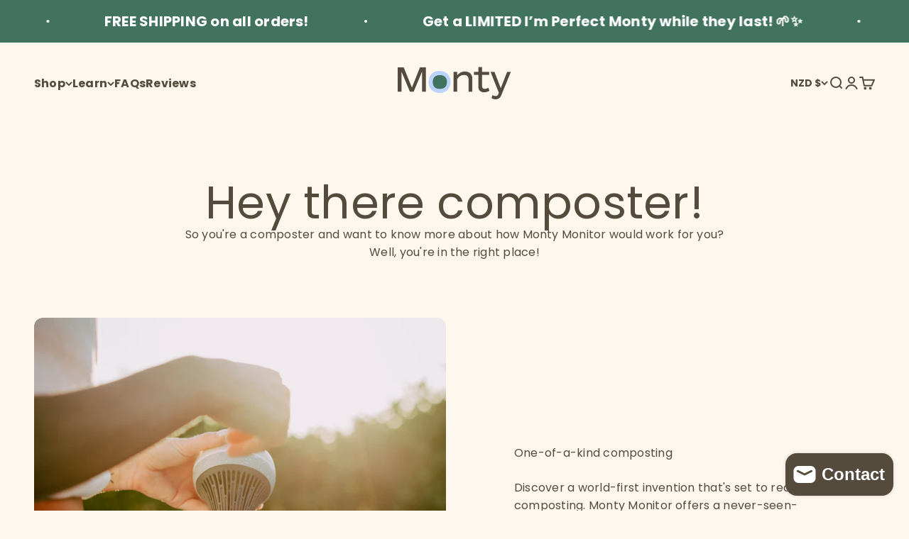

--- FILE ---
content_type: text/html; charset=utf-8
request_url: https://montycompost.co/en-nz/pages/already-composting
body_size: 41073
content:
<!doctype html>

<html class="no-js" lang="en" dir="ltr">
  <head>
    <meta charset="utf-8">
    <meta name="viewport" content="width=device-width, initial-scale=1.0, height=device-height, minimum-scale=1.0, maximum-scale=1.0">
    <meta name="theme-color" content="#fdf7ee">

  <!-- Air Reviews Script -->
 

    
    
    
    
  










<script>
  const AIR_REVIEWS = {};
  AIR_REVIEWS.product = null;
  AIR_REVIEWS.template = "page.current-composters";
  AIR_REVIEWS.collections = [];
  AIR_REVIEWS.collectionsName = [];
  AIR_REVIEWS.customer = {
    id: null,
    email: null,
    first_name: null,
    last_name: null,
    orders: null
  };
  
  AIR_REVIEWS.branding = true;
  AIR_REVIEWS.appBlock = true;
  AIR_REVIEWS.shopData = {};
  AIR_REVIEWS.settings = {"reviewBlock":{"twoStarColor":"#E67F22","dateFormat":"dd_mm_yyyy","summaryButton":"Write a review","customPosition":".shopify-payment-button","primaryColor":"#544B3D","fiveStarColor":"#16A086","preset":0,"oneStarColor":"#E84C3D","threeStarColor":"#F1C40F","isShowBadgeText":false,"buttonTextColor":"#544B3D","id":0,"inlinePosition":"below-product","customPositionDirection":"after","buttonBorderRadius":4,"summaryHeading":"Our Happy Composters","policy":"By submitting, I acknowledge the Privacy and that my reviews will be publicly posted and shared online","emptyStarColor":"#BFBFBF","customCss":"","starIconType":"trustpilot-slim","badgeColor":"#2C6ECB","backgroundColor":"#EDEDED","requiredName":true,"headingColor":"#000000","displayBadge":"after-customer-name","submitTextColor":"#ffffff","singleStarColor":"#41735F","badgeIconType":"badge-circle","layout":"grid","starColorType":"single-color","buttonBackgroundColor":"#a5d6a7","hasPolicy":true,"submitButtonColor":"#166CE1","advancedSetting":true,"fourStarColor":"#27AE61","requiredEmail":false,"secondaryColor":"#383838","font":"Montserrat","isEnableBadge":false},"shopDomain":"monty-compost-co.myshopify.com","createdAt":"2023-07-31T23:36:24.678Z","shopId":"H8v8iqDq5EcZJv2c8SK9","generalSetting":{"sortOption":"sortlarest@feedback","amzReviewerOption":"all_reviews","enableCountryFlag":false,"amzPhotoOption":"all_contents","enableAggregateRating":true,"amzSortOption":"recent","ratingOption":"All positive","photoOption":"all","amzRatingOption":"positive","autoSubmitPublish":"disabled"},"reviewPop":{"minimumRating":"all-reviews","includedPages":"","emptyImageCustom":"","pageShow":["index-page","collection-page","cart-page","product-page","other-page"],"excludedPages":"","showOnMobile":true,"emptyImage":"","showOnDesktop":true,"desktopPosition":"desktop-bottom-left","enabled":false,"mobilePosition":"mobile-bottom-right","customCss":""},"reviewCarouselWidget":{"customPositionHomeDirection":"after","customPositionCatalog":"","showPreview":true,"customPositionProductDirection":"after","carouselHeadingColor":"#000000","carouselMinimumRating":"all-reviews","carouselHeading":"","customPositionProduct":"","customPositionHome":"","enableCarousel":true,"customPositionCatalogDirection":"after"},"reviewWidget":{"customPositionCatalog":"","floatBtnIconCustom":"","showPreview":false,"enableStarRating":true,"showCatalogPage":true,"customPositionCatalogDirection":"after","showOnMobile":false,"showOnHomePage":true,"previewType":"carousel-settings","showProductPage":true,"desktopPosition":"desktop-right","floatBtnBgColor":"#000000","enablePopupReview":false,"hideNoStarRating":true,"minimumRating":"all-reviews","floatButtonLabel":"Our Reviews","customPositionProductDirection":"after","floatBtnIcon":"https://imgur.com/ttZVtaG.png","customPositionProduct":"","showOnDesktop":false,"floatBtnTextColor":"#FFFFFF","mobilePosition":"mobile-left","showProductPageBlock":true,"showOnProductList":true},"allReviewsPage":[],"popReviews":[{"lastName":"","notHelpful":0,"content":"Setting up my monty literally took SECONDS. It just sits in your compost and does the guesswork for you.\n\nThe monitor syncs to my phone for live updates, letting me know the temperature, air moisture and gases present in my compost, and if they are within an ideal range.\n\nIf you’ve ever been confused by what makes a healthy compost, and what to do to amend your heap for an optimal environment, this monitor will be your best friend!\n\nI’m so excited to see how Monty helps me become a better composter and overall gardener 😄😍","products":[{"image":"https://cdn.shopify.com/s/files/1/0599/1025/8872/products/MONTYXDEPT-174.png?v=1691631363","productLink":"https://montycompost.co/products/montymonitor","title":"Monty Monitor"}],"createdAt":"2023-08-17T04:45:24.578Z","rate":5,"productIds":[6937485967544],"countryCode":"AU","hasImages":true,"helpful":0,"verifyBuyer":false,"status":"approved","images":["https://firebasestorage.googleapis.com/v0/b/air-reviews.appspot.com/o/submitReview%2FH8v8iqDq5EcZJv2c8SK9%2F1692247516268-screen%20shot%202023-08-17%20at%201.41.23%20pm.webp?alt=media&token=a621899a-48f6-4f17-a0d3-03808b53aeff","https://firebasestorage.googleapis.com/v0/b/air-reviews.appspot.com/o/submitReview%2FH8v8iqDq5EcZJv2c8SK9%2F1692247728381-screen%20shot%202023-08-17%20at%202.48.11%20pm.webp?alt=media&token=9ee19391-8a47-4a29-8a5a-a1ec94564974"],"product":{"image":"https://cdn.shopify.com/s/files/1/0599/1025/8872/products/MONTYXDEPT-174.png?v=1691631363","productLink":"https://montycompost.co/products/montymonitor","title":"Monty Monitor"},"productId":6937485967544,"firstName":"Steph","pinned":false,"isFeatured":false,"id":"gj6mQyR93TcnIrqLCSrp","isProductExists":true,"statusBeforeTrash":"disapproved"},{"lastName":"","images":["https://firebasestorage.googleapis.com/v0/b/air-reviews.appspot.com/o/submitReview%2FH8v8iqDq5EcZJv2c8SK9%2F1692246124694-screen%20shot%202023-08-17%20at%202.17.59%20pm.webp?alt=media&token=e5b8142b-75a5-44da-9cf4-5198eba0e222"],"notHelpful":0,"content":"From the outside my heap seemed to be doing its thing. But thankfully the data was able to tell another story. With a little research the basic learning was:\n\n- Way too much brown content! I was aiming for a 2:1 composition of brown to green, but its amazing just how much green that is when you squish it down and compare bucket to bucket! I've been collecting ever since, so hopefully the balance is better for the next attempt.\n\n- Way too dry! Those brown layers suck up the moisture. I just didn't add enough water to keep things moist as it heated up.","products":[{"image":"https://cdn.shopify.com/s/files/1/0599/1025/8872/products/MONTYXDEPT-174.png?v=1691631363","productLink":"https://montycompost.co/products/montymonitor","title":"Monty Monitor"}],"firstName":"Russell","createdAt":"2023-08-17T04:23:30.976Z","rate":5,"productIds":[6937485967544],"countryCode":"AU","hasImages":true,"helpful":0,"verifyBuyer":false,"status":"approved","pinned":false,"isFeatured":false,"id":"yOJp6uf6mzhyU715b4QA","isProductExists":true,"statusBeforeTrash":"disapproved","product":{"image":"https://cdn.shopify.com/s/files/1/0599/1025/8872/products/MONTYXDEPT-174.png?v=1691631363","productLink":"https://montycompost.co/products/montymonitor","title":"Monty Monitor"},"productId":6937485967544},{"lastName":"","images":["https://firebasestorage.googleapis.com/v0/b/air-reviews.appspot.com/o/submitReview%2FH8v8iqDq5EcZJv2c8SK9%2F1691995438527-screen%20shot%202023-08-14%20at%204.42.49%20pm.png?alt=media&token=ed8d93fd-25d9-4fbd-8fc4-676917704316"],"notHelpful":0,"content":"I have no idea where to begin or how to manage a compost bin so Monty has taken away the guess work.","products":[{"image":"https://cdn.shopify.com/s/files/1/0599/1025/8872/products/MONTYXDEPT-174.png?v=1691631363","productLink":"https://montycompost.co/products/montymonitor","title":"Monty Monitor"}],"firstName":"Brooke","createdAt":"2023-08-14T06:44:18.311Z","rate":5,"productIds":[6937485967544],"countryCode":"AU","hasImages":true,"helpful":0,"verifyBuyer":false,"status":"approved","pinned":false,"isFeatured":false,"id":"u6zb87yXCSNPqNYQqFKW","isProductExists":true,"statusBeforeTrash":"disapproved","product":{"image":"https://cdn.shopify.com/s/files/1/0599/1025/8872/products/MONTYXDEPT-174.png?v=1691631363","productLink":"https://montycompost.co/products/montymonitor","title":"Monty Monitor"},"productId":6937485967544},{"lastName":"","notHelpful":0,"content":"It's been so interesting to monitor our compost and get a view into what's going on inside the bins.","products":[{"image":"https://cdn.shopify.com/s/files/1/0599/1025/8872/products/MONTYXDEPT-174.png?v=1691631363","productLink":"https://montycompost.co/products/montymonitor","title":"Monty Monitor"}],"firstName":"Lysha","rate":5,"productIds":[6937485967544],"countryCode":"AU","hasImages":true,"helpful":0,"verifyBuyer":false,"status":"approved","images":["https://firebasestorage.googleapis.com/v0/b/air-reviews.appspot.com/o/submitReview%2FH8v8iqDq5EcZJv2c8SK9%2F1690954962414-screen%20shot%202023-08-02%20at%203.38.13%20pm.png?alt=media&token=7f1b4fe1-26fe-4feb-895c-36933e34a1e6","https://firebasestorage.googleapis.com/v0/b/air-reviews.appspot.com/o/submitReview%2FH8v8iqDq5EcZJv2c8SK9%2F1690954962420-screen%20shot%202023-08-02%20at%203.38.27%20pm.png?alt=media&token=62e3ddbe-17f4-445b-9dcd-9a3c19cfec17","https://firebasestorage.googleapis.com/v0/b/air-reviews.appspot.com/o/submitReview%2FH8v8iqDq5EcZJv2c8SK9%2F1690955334073-screen%20shot%202023-08-02%20at%203.38.06%20pm.png?alt=media&token=3d7d8cfe-d63a-4b97-8332-0378d7624dab"],"product":{"image":"https://cdn.shopify.com/s/files/1/0599/1025/8872/products/MONTYXDEPT-174.png?v=1691631363","productLink":"https://montycompost.co/products/montymonitor","title":"Monty Monitor"},"productId":6937485967544,"createdAt":"2023-07-30T00:00:00.000Z","pinned":false,"isFeatured":false,"id":"V3SXwziOKTpMTdPyW36E","isProductExists":true,"statusBeforeTrash":"disapproved"},{"lastName":"","images":["https://firebasestorage.googleapis.com/v0/b/air-reviews.appspot.com/o/submitReview%2FH8v8iqDq5EcZJv2c8SK9%2F1691994773507-screen%20shot%202023-08-14%20at%204.30.55%20pm.png?alt=media&token=4dfee7d7-19db-46b7-b25d-3603f197aff3","https://firebasestorage.googleapis.com/v0/b/air-reviews.appspot.com/o/submitReview%2FH8v8iqDq5EcZJv2c8SK9%2F1691994773510-screen%20shot%202023-08-14%20at%204.30.16%20pm.png?alt=media&token=9f0d10df-212c-4af4-8c5b-f3be12ddb4e2"],"notHelpful":0,"content":"Love the design","products":[{"image":"https://cdn.shopify.com/s/files/1/0599/1025/8872/products/MONTYXDEPT-174.png?v=1691631363","productLink":"https://montycompost.co/products/montymonitor","title":"Monty Monitor"}],"firstName":"Tanya","rate":5,"productIds":[6937485967544],"countryCode":"AU","hasImages":true,"helpful":0,"verifyBuyer":false,"status":"approved","createdAt":"2023-07-30T00:00:00.000Z","product":{"image":"https://cdn.shopify.com/s/files/1/0599/1025/8872/products/MONTYXDEPT-174.png?v=1691631363","productLink":"https://montycompost.co/products/montymonitor","title":"Monty Monitor"},"productId":6937485967544,"pinned":false,"isFeatured":false,"id":"Fx2C4P6GjvoBrkFYL7ry","isProductExists":true,"statusBeforeTrash":"disapproved"},{"lastName":"","images":["https://firebasestorage.googleapis.com/v0/b/air-reviews.appspot.com/o/submitReview%2FH8v8iqDq5EcZJv2c8SK9%2F1690870669204-screen%20shot%202023-08-01%20at%204.17.40%20pm.png?alt=media&token=18ca50d7-a915-4267-89cd-e5b5bcbbe22b","https://firebasestorage.googleapis.com/v0/b/air-reviews.appspot.com/o/submitReview%2FH8v8iqDq5EcZJv2c8SK9%2F1690870683599-screen%20shot%202023-08-01%20at%204.15.25%20pm.png?alt=media&token=2245ca42-71e7-477e-8520-200caa590dbd"],"notHelpful":0,"content":"Monty has taken all of their science-y knowledge, and distilled it into an easy-to-use, easy-to-understand system: a UFO-like stick that lives in your compost with Bluetooth connection to an app that monitors your compost, and offers helpful tips to improve it! 👽😄\nI’ve been enjoying using the system for a while now, and they have been extremely responsive and helpful whenever this technophobe has had a question \nY’all, I promise to only give you genuine reviews of products that I’ve properly tested. And I can really recommend the Monty Monitor system.","products":[{"image":"https://cdn.shopify.com/s/files/1/0599/1025/8872/products/MONTYXDEPT-174.png?v=1691631363","productLink":"https://montycompost.co/products/montymonitor","title":"Monty Monitor"}],"firstName":"Sarah","rate":5,"productIds":[6937485967544],"countryCode":"AU","hasImages":true,"helpful":0,"verifyBuyer":false,"status":"approved","createdAt":"2023-07-29T00:00:00.000Z","product":{"image":"https://cdn.shopify.com/s/files/1/0599/1025/8872/products/MONTYXDEPT-174.png?v=1691631363","productLink":"https://montycompost.co/products/montymonitor","title":"Monty Monitor"},"productId":6937485967544,"pinned":false,"isFeatured":false,"id":"9v3yD4qA9cB2mDiNVWhF","isProductExists":true,"statusBeforeTrash":"disapproved"},{"lastName":"","notHelpful":0,"content":"I love knowing I have that support to gain more knowledge about soil health and learn how to treat my compost correctly to achieve a healthy outcome.","products":[{"image":"https://cdn.shopify.com/s/files/1/0599/1025/8872/products/MONTYXDEPT-174.png?v=1691631363","productLink":"https://montycompost.co/products/montymonitor","title":"Monty Monitor"}],"firstName":"Sophia","rate":5,"productIds":[6937485967544],"countryCode":"AU","hasImages":true,"helpful":0,"verifyBuyer":false,"status":"approved","createdAt":"2023-07-22T00:00:00.000Z","product":{"image":"https://cdn.shopify.com/s/files/1/0599/1025/8872/products/MONTYXDEPT-174.png?v=1691631363","productLink":"https://montycompost.co/products/montymonitor","title":"Monty Monitor"},"productId":6937485967544,"images":["https://firebasestorage.googleapis.com/v0/b/air-reviews.appspot.com/o/submitReview%2FH8v8iqDq5EcZJv2c8SK9%2F1690955495494-screen%20shot%202023-08-02%20at%203.51.24%20pm.png?alt=media&token=7de53b92-dc5e-4311-9d4e-ff21b7295cea","https://firebasestorage.googleapis.com/v0/b/air-reviews.appspot.com/o/submitReview%2FH8v8iqDq5EcZJv2c8SK9%2F1690955508558-screen%20shot%202023-08-01%20at%204.08.15%20pm.png?alt=media&token=8a39a681-5262-4c04-82be-6ff13c81e2a1"],"pinned":false,"isFeatured":false,"id":"uSfozD0jrD7s0grfimvk","isProductExists":true,"statusBeforeTrash":"disapproved"},{"lastName":"","images":["https://firebasestorage.googleapis.com/v0/b/air-reviews.appspot.com/o/submitReview%2FH8v8iqDq5EcZJv2c8SK9%2F1690871463641-screen%20shot%202023-08-01%20at%204.30.21%20pm.png?alt=media&token=77e37d7a-0c7c-490f-9457-b0c18b3415a7","https://firebasestorage.googleapis.com/v0/b/air-reviews.appspot.com/o/submitReview%2FH8v8iqDq5EcZJv2c8SK9%2F1690871483274-screen%20shot%202023-08-01%20at%204.30.41%20pm.png?alt=media&token=a0d0a539-5f89-4638-8e1f-92341b6a932f"],"notHelpful":0,"content":"Monty tracks and analyses data from my worm farm or compost and sends it to my phone! I'm also really keen to restart a compost heap with this bad boy - I always struggle to know where I've gone wrong with compost heaps, so I'm excited to actually have an understanding of my composts health.","products":[{"image":"https://cdn.shopify.com/s/files/1/0599/1025/8872/products/MONTYXDEPT-174.png?v=1691631363","productLink":"https://montycompost.co/products/montymonitor","title":"Monty Monitor"}],"firstName":"Maggie and Laura","rate":5,"productIds":[6937485967544],"countryCode":"AU","hasImages":true,"helpful":0,"verifyBuyer":false,"status":"approved","createdAt":"2023-07-20T00:00:00.000Z","product":{"image":"https://cdn.shopify.com/s/files/1/0599/1025/8872/products/MONTYXDEPT-174.png?v=1691631363","productLink":"https://montycompost.co/products/montymonitor","title":"Monty Monitor"},"productId":6937485967544,"pinned":false,"isFeatured":false,"id":"oLI3yQHk1hlVOypk4ew4","isProductExists":true,"statusBeforeTrash":"disapproved"},{"lastName":"","images":["https://firebasestorage.googleapis.com/v0/b/air-reviews.appspot.com/o/submitReview%2FH8v8iqDq5EcZJv2c8SK9%2F1690847031310-5acre.farm.jpg?alt=media&token=1e5f7506-8bea-49fd-bbe2-be33a8e643b2"],"notHelpful":0,"content":"Such a brilliant idea, the fact that it’s an Aussie business makes it even better!","products":[{"image":"https://cdn.shopify.com/s/files/1/0599/1025/8872/products/MONTYXDEPT-174.png?v=1691631363","productLink":"https://montycompost.co/products/montymonitor","title":"Monty Monitor"}],"firstName":"Kat","rate":5,"productIds":[6937485967544],"countryCode":"AU","hasImages":true,"helpful":0,"verifyBuyer":false,"status":"approved","createdAt":"2023-07-19T00:00:00.000Z","product":{"image":"https://cdn.shopify.com/s/files/1/0599/1025/8872/products/MONTYXDEPT-174.png?v=1691631363","productLink":"https://montycompost.co/products/montymonitor","title":"Monty Monitor"},"productId":6937485967544,"pinned":false,"isFeatured":false,"id":"lw0prE6t06t5dNgonMRy","isProductExists":true,"statusBeforeTrash":"disapproved"},{"lastName":"","images":["https://firebasestorage.googleapis.com/v0/b/air-reviews.appspot.com/o/submitReview%2FH8v8iqDq5EcZJv2c8SK9%2F1692057271211-screen%20shot%202023-08-15%20at%209.51.06%20am.webp?alt=media&token=31df24fb-aabb-4c2f-9ec4-afd39e75d9ab"],"notHelpful":0,"content":"It scratched my itch as it’s Aussie developed and made, can give me some insight and guidance into my compost, and also it’s a fun little gadget and I’m an absolute sucker for fun little gadgets! I’m already learning a lot about composting.","products":[{"image":"https://cdn.shopify.com/s/files/1/0599/1025/8872/products/MONTYXDEPT-174.png?v=1691631363","productLink":"https://montycompost.co/products/montymonitor","title":"Monty Monitor"}],"firstName":"Jessica","rate":5,"productIds":[6937485967544],"countryCode":"AU","hasImages":true,"helpful":0,"verifyBuyer":false,"status":"approved","createdAt":"2023-07-12T00:00:00.000Z","product":{"image":"https://cdn.shopify.com/s/files/1/0599/1025/8872/products/MONTYXDEPT-174.png?v=1691631363","productLink":"https://montycompost.co/products/montymonitor","title":"Monty Monitor"},"productId":6937485967544,"pinned":false,"isFeatured":false,"id":"o6Y7AgjslyTUvZeHVbQq","isProductExists":true,"statusBeforeTrash":"disapproved"},{"lastName":"","images":["https://firebasestorage.googleapis.com/v0/b/air-reviews.appspot.com/o/submitReview%2FH8v8iqDq5EcZJv2c8SK9%2F1692247415344-screen%20shot%202023-08-17%20at%202.42.05%20pm.webp?alt=media&token=6e1519bf-65b3-4544-bed8-d7d88aa8b7fa","https://firebasestorage.googleapis.com/v0/b/air-reviews.appspot.com/o/submitReview%2FH8v8iqDq5EcZJv2c8SK9%2F1692247415341-screen%20shot%202023-08-17%20at%202.41.02%20pm.webp?alt=media&token=0f4ded34-8f4d-48b9-bd9f-78161e3878e8"],"notHelpful":0,"content":"if you’re like me and you’re a beginner gardener that’s learning how to compost it’s basically a compost coach","products":[{"image":"https://cdn.shopify.com/s/files/1/0599/1025/8872/products/MONTYXDEPT-174.png?v=1691631363","productLink":"https://montycompost.co/products/montymonitor","title":"Monty Monitor"}],"firstName":"Nav","rate":5,"productIds":[6937485967544],"countryCode":"AU","hasImages":true,"helpful":0,"verifyBuyer":false,"status":"approved","createdAt":"2023-07-12T00:00:00.000Z","product":{"image":"https://cdn.shopify.com/s/files/1/0599/1025/8872/products/MONTYXDEPT-174.png?v=1691631363","productLink":"https://montycompost.co/products/montymonitor","title":"Monty Monitor"},"productId":6937485967544,"pinned":false,"isFeatured":false,"id":"CTSCFjHwUzHeW5LDtMNj","isProductExists":true,"statusBeforeTrash":"disapproved"},{"lastName":"","images":["https://firebasestorage.googleapis.com/v0/b/air-reviews.appspot.com/o/submitReview%2FH8v8iqDq5EcZJv2c8SK9%2F1690871703935-screen%20shot%202023-08-01%20at%204.34.47%20pm.png?alt=media&token=94e2bcf9-3700-4fba-8ccd-36ff52a7f025"],"notHelpful":0,"content":"I’m not such a great composter. My compost tends to be out of whack so I’m hoping that this little gadget will guide and help me balance my compost better. I’m all for investing in technology that makes life easier! Even better if it's from an Aussie small business.","products":[{"image":"https://cdn.shopify.com/s/files/1/0599/1025/8872/products/MONTYXDEPT-174.png?v=1691631363","productLink":"https://montycompost.co/products/montymonitor","title":"Monty Monitor"}],"firstName":"Ally","rate":5,"productIds":[6937485967544],"countryCode":"AU","hasImages":true,"helpful":0,"verifyBuyer":false,"status":"approved","createdAt":"2023-06-22T00:00:00.000Z","product":{"image":"https://cdn.shopify.com/s/files/1/0599/1025/8872/products/MONTYXDEPT-174.png?v=1691631363","productLink":"https://montycompost.co/products/montymonitor","title":"Monty Monitor"},"productId":6937485967544,"pinned":false,"isFeatured":false,"id":"ggCFGMvyslQjkztiacpt","isProductExists":true,"statusBeforeTrash":"disapproved"},{"lastName":"","images":["https://firebasestorage.googleapis.com/v0/b/air-reviews.appspot.com/o/submitReview%2FH8v8iqDq5EcZJv2c8SK9%2F1692246899073-screen%20shot%202023-08-17%20at%202.32.20%20pm.webp?alt=media&token=1f07d717-9f5b-4a6e-9576-c9719d1a4984","https://firebasestorage.googleapis.com/v0/b/air-reviews.appspot.com/o/submitReview%2FH8v8iqDq5EcZJv2c8SK9%2F1692246899058-screen%20shot%202023-08-17%20at%202.32.37%20pm.webp?alt=media&token=c3dbf4d2-1e67-44cb-9642-c305476120a4"],"notHelpful":0,"content":"Checking on the Monty Monitor to make sure our compost is tracking along nicely .. we want beautiful rich compost on our veggie garden","products":[{"image":"https://cdn.shopify.com/s/files/1/0599/1025/8872/products/MONTYXDEPT-174.png?v=1691631363","productLink":"https://montycompost.co/products/montymonitor","title":"Monty Monitor"}],"firstName":"Gretel","rate":5,"productIds":[6937485967544],"countryCode":"AU","hasImages":true,"helpful":0,"verifyBuyer":false,"status":"approved","createdAt":"2023-06-20T00:00:00.000Z","product":{"image":"https://cdn.shopify.com/s/files/1/0599/1025/8872/products/MONTYXDEPT-174.png?v=1691631363","productLink":"https://montycompost.co/products/montymonitor","title":"Monty Monitor"},"productId":6937485967544,"pinned":false,"isFeatured":false,"id":"AAWNi8uiiaHzldCySCDY","isProductExists":true,"statusBeforeTrash":"disapproved"},{"lastName":"","images":["https://firebasestorage.googleapis.com/v0/b/air-reviews.appspot.com/o/submitReview%2FH8v8iqDq5EcZJv2c8SK9%2F1690871810841-screen%20shot%202023-08-01%20at%204.36.24%20pm.png?alt=media&token=a981c2d0-e4f9-41cf-a935-6de0ee85ef80"],"notHelpful":0,"content":"It’s fabulous for experienced composters that are wanting to spice up their current routine, but also new composters who are looking to learn everything you need to know to keep a healthy and productive compost or worm farm.","products":[{"image":"https://cdn.shopify.com/s/files/1/0599/1025/8872/products/MONTYXDEPT-174.png?v=1691631363","productLink":"https://montycompost.co/products/montymonitor","title":"Monty Monitor"}],"firstName":"Tayla","rate":5,"productIds":[6937485967544],"countryCode":"AU","hasImages":true,"helpful":0,"verifyBuyer":false,"status":"approved","product":{"image":"https://cdn.shopify.com/s/files/1/0599/1025/8872/products/MONTYXDEPT-174.png?v=1691631363","productLink":"https://montycompost.co/products/montymonitor","title":"Monty Monitor"},"productId":6937485967544,"createdAt":"2023-06-19T00:00:00.000Z","pinned":false,"isFeatured":false,"id":"xrWwOIwE3Azq6IqsrHX9","isProductExists":true,"statusBeforeTrash":"disapproved"},{"lastName":"","images":["https://firebasestorage.googleapis.com/v0/b/air-reviews.appspot.com/o/submitReview%2FH8v8iqDq5EcZJv2c8SK9%2F1692245107959-thecoastal%20kitchen%20garden.webp?alt=media&token=7652c675-833d-4a4c-8d9e-c2d65dfbdb05"],"notHelpful":0,"content":"I'm very excited... it's so neat. I'm very excited to come back and get the reading","products":[{"image":"https://cdn.shopify.com/s/files/1/0599/1025/8872/products/MONTYXDEPT-174.png?v=1691631363","productLink":"https://montycompost.co/products/montymonitor","title":"Monty Monitor"}],"firstName":"Vic","rate":5,"productIds":[6937485967544],"countryCode":"AU","hasImages":true,"helpful":0,"verifyBuyer":false,"status":"approved","createdAt":"2023-06-06T00:00:00.000Z","product":{"image":"https://cdn.shopify.com/s/files/1/0599/1025/8872/products/MONTYXDEPT-174.png?v=1691631363","productLink":"https://montycompost.co/products/montymonitor","title":"Monty Monitor"},"productId":6937485967544,"pinned":false,"isFeatured":false,"id":"GmHlqPlpB8yI3LXlYWtO","isProductExists":true,"statusBeforeTrash":"disapproved"},{"lastName":"","notHelpful":0,"content":"Who loves compost and technology? Well then this nifty gadget, the Monty Device, is for you. We are obsessed with ours.","products":[{"image":"https://cdn.shopify.com/s/files/1/0599/1025/8872/products/MONTYXDEPT-174.png?v=1691631363","productLink":"https://montycompost.co/products/montymonitor","title":"Monty Monitor"}],"firstName":"Chiara","rate":5,"productIds":[6937485967544],"countryCode":"AU","helpful":0,"verifyBuyer":false,"status":"approved","images":["https://firebasestorage.googleapis.com/v0/b/air-reviews.appspot.com/o/submitReview%2FH8v8iqDq5EcZJv2c8SK9%2F1690870775155-familyveggiepatch.png?alt=media&token=a3e7fcd5-5f33-42ca-8fde-86e51525d4bc"],"product":{"image":"https://cdn.shopify.com/s/files/1/0599/1025/8872/products/MONTYXDEPT-174.png?v=1691631363","productLink":"https://montycompost.co/products/montymonitor","title":"Monty Monitor"},"productId":6937485967544,"hasImages":true,"createdAt":"2023-06-03T00:00:00.000Z","pinned":false,"isFeatured":false,"id":"yav32D34ivKOXzkbm71p","isProductExists":true,"statusBeforeTrash":"disapproved"},{"lastName":"","images":["https://firebasestorage.googleapis.com/v0/b/air-reviews.appspot.com/o/submitReview%2FH8v8iqDq5EcZJv2c8SK9%2F1692244599421-screen%20shot%202023-08-17%20at%201.54.26%20pm.webp?alt=media&token=a809d0a9-c5f9-418e-9b4f-3b85bf5333ac","https://firebasestorage.googleapis.com/v0/b/air-reviews.appspot.com/o/submitReview%2FH8v8iqDq5EcZJv2c8SK9%2F1692244611115-michellesgarden.webp?alt=media&token=82bd0982-697b-4f45-b7d3-369dc69000a2"],"notHelpful":0,"products":[{"image":"https://cdn.shopify.com/s/files/1/0599/1025/8872/products/MONTYXDEPT-174.png?v=1691631363","productLink":"https://montycompost.co/products/montymonitor","title":"Monty Monitor"}],"firstName":"Michelle","rate":5,"productIds":[6937485967544],"countryCode":"AU","hasImages":true,"helpful":0,"verifyBuyer":false,"status":"approved","createdAt":"2023-05-27T00:00:00.000Z","product":{"image":"https://cdn.shopify.com/s/files/1/0599/1025/8872/products/MONTYXDEPT-174.png?v=1691631363","productLink":"https://montycompost.co/products/montymonitor","title":"Monty Monitor"},"productId":6937485967544,"content":"What a game changer this will be...","pinned":false,"isFeatured":false,"id":"FyaCdfBWlUonn3Lzhyeg","isProductExists":true,"statusBeforeTrash":"disapproved"},{"lastName":"","images":["https://firebasestorage.googleapis.com/v0/b/air-reviews.appspot.com/o/submitReview%2FH8v8iqDq5EcZJv2c8SK9%2F1691996882024-heartandsoilaustralia.png?alt=media&token=16114e16-681f-41b8-8fcf-733bf79f8f9f"],"notHelpful":0,"content":"Tristan is verrrrrry excited to start monitoring his compost!","products":[{"image":"https://cdn.shopify.com/s/files/1/0599/1025/8872/products/MONTYXDEPT-174.png?v=1691631363","productLink":"https://montycompost.co/products/montymonitor","title":"Monty Monitor"}],"firstName":"Jess","rate":5,"productIds":[6937485967544],"countryCode":"AU","hasImages":true,"helpful":0,"verifyBuyer":false,"status":"approved","createdAt":"2023-05-27T00:00:00.000Z","product":{"image":"https://cdn.shopify.com/s/files/1/0599/1025/8872/products/MONTYXDEPT-174.png?v=1691631363","productLink":"https://montycompost.co/products/montymonitor","title":"Monty Monitor"},"productId":6937485967544,"pinned":false,"isFeatured":false,"id":"7jziDmkQpQ3JPEybxhQz","isProductExists":true,"statusBeforeTrash":"disapproved"},{"lastName":"","images":["https://firebasestorage.googleapis.com/v0/b/air-reviews.appspot.com/o/submitReview%2FH8v8iqDq5EcZJv2c8SK9%2F1690872193287-urbangreen%20patch.png?alt=media&token=136e8ec8-a1af-45ed-8f22-b9da9b94ee06","https://firebasestorage.googleapis.com/v0/b/air-reviews.appspot.com/o/submitReview%2FH8v8iqDq5EcZJv2c8SK9%2F1690872208852-urbangreenpatch.png?alt=media&token=edf5d5a6-6f37-409a-badf-7679e57724cd"],"notHelpful":0,"products":[{"image":"https://cdn.shopify.com/s/files/1/0599/1025/8872/products/MONTYXDEPT-174.png?v=1691631363","productLink":"https://montycompost.co/products/montymonitor","title":"Monty Monitor"}],"firstName":"Jess","rate":5,"productIds":[6937485967544],"countryCode":"AU","hasImages":true,"helpful":0,"verifyBuyer":false,"status":"approved","createdAt":"2023-05-19T00:00:00.000Z","product":{"image":"https://cdn.shopify.com/s/files/1/0599/1025/8872/products/MONTYXDEPT-174.png?v=1691631363","productLink":"https://montycompost.co/products/montymonitor","title":"Monty Monitor"},"productId":6937485967544,"content":"Monty is a device that gives you real time feedback on your phone so you can monitor and optimize your compost. It measures the temperature, moisture content, humidity and the gases in your compost.","pinned":false,"isFeatured":false,"id":"7bnKwfU5fcSs6FC427k7","isProductExists":true,"statusBeforeTrash":"disapproved"},{"lastName":"","notHelpful":0,"content":"Design is beautiful, sturdy and simple.\n\nI will be using it on my compost heaps and can't wait to see how I can finally get my compost right","products":[{"image":"https://cdn.shopify.com/s/files/1/0599/1025/8872/products/MONTYXDEPT-174.png?v=1691631363","productLink":"https://montycompost.co/products/montymonitor","title":"Monty Monitor"}],"firstName":"Ursa","rate":5,"productIds":[6937485967544],"countryCode":"AU","hasImages":true,"helpful":0,"verifyBuyer":false,"status":"approved","images":["https://firebasestorage.googleapis.com/v0/b/air-reviews.appspot.com/o/submitReview%2FH8v8iqDq5EcZJv2c8SK9%2F1690870052771-homegrowing_family.png?alt=media&token=82e0b5b8-b9ba-4a09-84b1-28cacd0149f3"],"product":{"image":"https://cdn.shopify.com/s/files/1/0599/1025/8872/products/MONTYXDEPT-174.png?v=1691631363","productLink":"https://montycompost.co/products/montymonitor","title":"Monty Monitor"},"productId":6937485967544,"createdAt":"2023-05-17T00:00:00.000Z","pinned":false,"isFeatured":false,"id":"0B24rAWs87m8EDT9tiuC","isProductExists":true,"statusBeforeTrash":"disapproved"}],"carouselReviews":[{"lastName":"","notHelpful":0,"content":"Setting up my monty literally took SECONDS. It just sits in your compost and does the guesswork for you.\n\nThe monitor syncs to my phone for live updates, letting me know the temperature, air moisture and gases present in my compost, and if they are within an ideal range.\n\nIf you’ve ever been confused by what makes a healthy compost, and what to do to amend your heap for an optimal environment, this monitor will be your best friend!\n\nI’m so excited to see how Monty helps me become a better composter and overall gardener 😄😍","products":[{"image":"https://cdn.shopify.com/s/files/1/0599/1025/8872/products/MONTYXDEPT-174.png?v=1691631363","productLink":"https://montycompost.co/products/montymonitor","title":"Monty Monitor"}],"createdAt":"2023-08-17T04:45:24.578Z","rate":5,"productIds":[6937485967544],"countryCode":"AU","hasImages":true,"helpful":0,"verifyBuyer":false,"status":"approved","images":["https://firebasestorage.googleapis.com/v0/b/air-reviews.appspot.com/o/submitReview%2FH8v8iqDq5EcZJv2c8SK9%2F1692247516268-screen%20shot%202023-08-17%20at%201.41.23%20pm.webp?alt=media&token=a621899a-48f6-4f17-a0d3-03808b53aeff","https://firebasestorage.googleapis.com/v0/b/air-reviews.appspot.com/o/submitReview%2FH8v8iqDq5EcZJv2c8SK9%2F1692247728381-screen%20shot%202023-08-17%20at%202.48.11%20pm.webp?alt=media&token=9ee19391-8a47-4a29-8a5a-a1ec94564974"],"product":{"image":"https://cdn.shopify.com/s/files/1/0599/1025/8872/products/MONTYXDEPT-174.png?v=1691631363","productLink":"https://montycompost.co/products/montymonitor","title":"Monty Monitor"},"productId":6937485967544,"firstName":"Steph","pinned":false,"isFeatured":false,"id":"gj6mQyR93TcnIrqLCSrp","isProductExists":true,"statusBeforeTrash":"disapproved"},{"lastName":"","images":["https://firebasestorage.googleapis.com/v0/b/air-reviews.appspot.com/o/submitReview%2FH8v8iqDq5EcZJv2c8SK9%2F1692246124694-screen%20shot%202023-08-17%20at%202.17.59%20pm.webp?alt=media&token=e5b8142b-75a5-44da-9cf4-5198eba0e222"],"notHelpful":0,"content":"From the outside my heap seemed to be doing its thing. But thankfully the data was able to tell another story. With a little research the basic learning was:\n\n- Way too much brown content! I was aiming for a 2:1 composition of brown to green, but its amazing just how much green that is when you squish it down and compare bucket to bucket! I've been collecting ever since, so hopefully the balance is better for the next attempt.\n\n- Way too dry! Those brown layers suck up the moisture. I just didn't add enough water to keep things moist as it heated up.","products":[{"image":"https://cdn.shopify.com/s/files/1/0599/1025/8872/products/MONTYXDEPT-174.png?v=1691631363","productLink":"https://montycompost.co/products/montymonitor","title":"Monty Monitor"}],"firstName":"Russell","createdAt":"2023-08-17T04:23:30.976Z","rate":5,"productIds":[6937485967544],"countryCode":"AU","hasImages":true,"helpful":0,"verifyBuyer":false,"status":"approved","pinned":false,"isFeatured":false,"id":"yOJp6uf6mzhyU715b4QA","isProductExists":true,"statusBeforeTrash":"disapproved","product":{"image":"https://cdn.shopify.com/s/files/1/0599/1025/8872/products/MONTYXDEPT-174.png?v=1691631363","productLink":"https://montycompost.co/products/montymonitor","title":"Monty Monitor"},"productId":6937485967544},{"lastName":"","images":["https://firebasestorage.googleapis.com/v0/b/air-reviews.appspot.com/o/submitReview%2FH8v8iqDq5EcZJv2c8SK9%2F1691995438527-screen%20shot%202023-08-14%20at%204.42.49%20pm.png?alt=media&token=ed8d93fd-25d9-4fbd-8fc4-676917704316"],"notHelpful":0,"content":"I have no idea where to begin or how to manage a compost bin so Monty has taken away the guess work.","products":[{"image":"https://cdn.shopify.com/s/files/1/0599/1025/8872/products/MONTYXDEPT-174.png?v=1691631363","productLink":"https://montycompost.co/products/montymonitor","title":"Monty Monitor"}],"firstName":"Brooke","createdAt":"2023-08-14T06:44:18.311Z","rate":5,"productIds":[6937485967544],"countryCode":"AU","hasImages":true,"helpful":0,"verifyBuyer":false,"status":"approved","pinned":false,"isFeatured":false,"id":"u6zb87yXCSNPqNYQqFKW","isProductExists":true,"statusBeforeTrash":"disapproved","product":{"image":"https://cdn.shopify.com/s/files/1/0599/1025/8872/products/MONTYXDEPT-174.png?v=1691631363","productLink":"https://montycompost.co/products/montymonitor","title":"Monty Monitor"},"productId":6937485967544},{"lastName":"","notHelpful":0,"content":"It's been so interesting to monitor our compost and get a view into what's going on inside the bins.","products":[{"image":"https://cdn.shopify.com/s/files/1/0599/1025/8872/products/MONTYXDEPT-174.png?v=1691631363","productLink":"https://montycompost.co/products/montymonitor","title":"Monty Monitor"}],"firstName":"Lysha","rate":5,"productIds":[6937485967544],"countryCode":"AU","hasImages":true,"helpful":0,"verifyBuyer":false,"status":"approved","images":["https://firebasestorage.googleapis.com/v0/b/air-reviews.appspot.com/o/submitReview%2FH8v8iqDq5EcZJv2c8SK9%2F1690954962414-screen%20shot%202023-08-02%20at%203.38.13%20pm.png?alt=media&token=7f1b4fe1-26fe-4feb-895c-36933e34a1e6","https://firebasestorage.googleapis.com/v0/b/air-reviews.appspot.com/o/submitReview%2FH8v8iqDq5EcZJv2c8SK9%2F1690954962420-screen%20shot%202023-08-02%20at%203.38.27%20pm.png?alt=media&token=62e3ddbe-17f4-445b-9dcd-9a3c19cfec17","https://firebasestorage.googleapis.com/v0/b/air-reviews.appspot.com/o/submitReview%2FH8v8iqDq5EcZJv2c8SK9%2F1690955334073-screen%20shot%202023-08-02%20at%203.38.06%20pm.png?alt=media&token=3d7d8cfe-d63a-4b97-8332-0378d7624dab"],"product":{"image":"https://cdn.shopify.com/s/files/1/0599/1025/8872/products/MONTYXDEPT-174.png?v=1691631363","productLink":"https://montycompost.co/products/montymonitor","title":"Monty Monitor"},"productId":6937485967544,"createdAt":"2023-07-30T00:00:00.000Z","pinned":false,"isFeatured":false,"id":"V3SXwziOKTpMTdPyW36E","isProductExists":true,"statusBeforeTrash":"disapproved"},{"lastName":"","images":["https://firebasestorage.googleapis.com/v0/b/air-reviews.appspot.com/o/submitReview%2FH8v8iqDq5EcZJv2c8SK9%2F1691994773507-screen%20shot%202023-08-14%20at%204.30.55%20pm.png?alt=media&token=4dfee7d7-19db-46b7-b25d-3603f197aff3","https://firebasestorage.googleapis.com/v0/b/air-reviews.appspot.com/o/submitReview%2FH8v8iqDq5EcZJv2c8SK9%2F1691994773510-screen%20shot%202023-08-14%20at%204.30.16%20pm.png?alt=media&token=9f0d10df-212c-4af4-8c5b-f3be12ddb4e2"],"notHelpful":0,"content":"Love the design","products":[{"image":"https://cdn.shopify.com/s/files/1/0599/1025/8872/products/MONTYXDEPT-174.png?v=1691631363","productLink":"https://montycompost.co/products/montymonitor","title":"Monty Monitor"}],"firstName":"Tanya","rate":5,"productIds":[6937485967544],"countryCode":"AU","hasImages":true,"helpful":0,"verifyBuyer":false,"status":"approved","createdAt":"2023-07-30T00:00:00.000Z","product":{"image":"https://cdn.shopify.com/s/files/1/0599/1025/8872/products/MONTYXDEPT-174.png?v=1691631363","productLink":"https://montycompost.co/products/montymonitor","title":"Monty Monitor"},"productId":6937485967544,"pinned":false,"isFeatured":false,"id":"Fx2C4P6GjvoBrkFYL7ry","isProductExists":true,"statusBeforeTrash":"disapproved"},{"lastName":"","images":["https://firebasestorage.googleapis.com/v0/b/air-reviews.appspot.com/o/submitReview%2FH8v8iqDq5EcZJv2c8SK9%2F1690870669204-screen%20shot%202023-08-01%20at%204.17.40%20pm.png?alt=media&token=18ca50d7-a915-4267-89cd-e5b5bcbbe22b","https://firebasestorage.googleapis.com/v0/b/air-reviews.appspot.com/o/submitReview%2FH8v8iqDq5EcZJv2c8SK9%2F1690870683599-screen%20shot%202023-08-01%20at%204.15.25%20pm.png?alt=media&token=2245ca42-71e7-477e-8520-200caa590dbd"],"notHelpful":0,"content":"Monty has taken all of their science-y knowledge, and distilled it into an easy-to-use, easy-to-understand system: a UFO-like stick that lives in your compost with Bluetooth connection to an app that monitors your compost, and offers helpful tips to improve it! 👽😄\nI’ve been enjoying using the system for a while now, and they have been extremely responsive and helpful whenever this technophobe has had a question \nY’all, I promise to only give you genuine reviews of products that I’ve properly tested. And I can really recommend the Monty Monitor system.","products":[{"image":"https://cdn.shopify.com/s/files/1/0599/1025/8872/products/MONTYXDEPT-174.png?v=1691631363","productLink":"https://montycompost.co/products/montymonitor","title":"Monty Monitor"}],"firstName":"Sarah","rate":5,"productIds":[6937485967544],"countryCode":"AU","hasImages":true,"helpful":0,"verifyBuyer":false,"status":"approved","createdAt":"2023-07-29T00:00:00.000Z","product":{"image":"https://cdn.shopify.com/s/files/1/0599/1025/8872/products/MONTYXDEPT-174.png?v=1691631363","productLink":"https://montycompost.co/products/montymonitor","title":"Monty Monitor"},"productId":6937485967544,"pinned":false,"isFeatured":false,"id":"9v3yD4qA9cB2mDiNVWhF","isProductExists":true,"statusBeforeTrash":"disapproved"},{"lastName":"","notHelpful":0,"content":"I love knowing I have that support to gain more knowledge about soil health and learn how to treat my compost correctly to achieve a healthy outcome.","products":[{"image":"https://cdn.shopify.com/s/files/1/0599/1025/8872/products/MONTYXDEPT-174.png?v=1691631363","productLink":"https://montycompost.co/products/montymonitor","title":"Monty Monitor"}],"firstName":"Sophia","rate":5,"productIds":[6937485967544],"countryCode":"AU","hasImages":true,"helpful":0,"verifyBuyer":false,"status":"approved","createdAt":"2023-07-22T00:00:00.000Z","product":{"image":"https://cdn.shopify.com/s/files/1/0599/1025/8872/products/MONTYXDEPT-174.png?v=1691631363","productLink":"https://montycompost.co/products/montymonitor","title":"Monty Monitor"},"productId":6937485967544,"images":["https://firebasestorage.googleapis.com/v0/b/air-reviews.appspot.com/o/submitReview%2FH8v8iqDq5EcZJv2c8SK9%2F1690955495494-screen%20shot%202023-08-02%20at%203.51.24%20pm.png?alt=media&token=7de53b92-dc5e-4311-9d4e-ff21b7295cea","https://firebasestorage.googleapis.com/v0/b/air-reviews.appspot.com/o/submitReview%2FH8v8iqDq5EcZJv2c8SK9%2F1690955508558-screen%20shot%202023-08-01%20at%204.08.15%20pm.png?alt=media&token=8a39a681-5262-4c04-82be-6ff13c81e2a1"],"pinned":false,"isFeatured":false,"id":"uSfozD0jrD7s0grfimvk","isProductExists":true,"statusBeforeTrash":"disapproved"},{"lastName":"","images":["https://firebasestorage.googleapis.com/v0/b/air-reviews.appspot.com/o/submitReview%2FH8v8iqDq5EcZJv2c8SK9%2F1690871463641-screen%20shot%202023-08-01%20at%204.30.21%20pm.png?alt=media&token=77e37d7a-0c7c-490f-9457-b0c18b3415a7","https://firebasestorage.googleapis.com/v0/b/air-reviews.appspot.com/o/submitReview%2FH8v8iqDq5EcZJv2c8SK9%2F1690871483274-screen%20shot%202023-08-01%20at%204.30.41%20pm.png?alt=media&token=a0d0a539-5f89-4638-8e1f-92341b6a932f"],"notHelpful":0,"content":"Monty tracks and analyses data from my worm farm or compost and sends it to my phone! I'm also really keen to restart a compost heap with this bad boy - I always struggle to know where I've gone wrong with compost heaps, so I'm excited to actually have an understanding of my composts health.","products":[{"image":"https://cdn.shopify.com/s/files/1/0599/1025/8872/products/MONTYXDEPT-174.png?v=1691631363","productLink":"https://montycompost.co/products/montymonitor","title":"Monty Monitor"}],"firstName":"Maggie and Laura","rate":5,"productIds":[6937485967544],"countryCode":"AU","hasImages":true,"helpful":0,"verifyBuyer":false,"status":"approved","createdAt":"2023-07-20T00:00:00.000Z","product":{"image":"https://cdn.shopify.com/s/files/1/0599/1025/8872/products/MONTYXDEPT-174.png?v=1691631363","productLink":"https://montycompost.co/products/montymonitor","title":"Monty Monitor"},"productId":6937485967544,"pinned":false,"isFeatured":false,"id":"oLI3yQHk1hlVOypk4ew4","isProductExists":true,"statusBeforeTrash":"disapproved"},{"lastName":"","images":["https://firebasestorage.googleapis.com/v0/b/air-reviews.appspot.com/o/submitReview%2FH8v8iqDq5EcZJv2c8SK9%2F1690847031310-5acre.farm.jpg?alt=media&token=1e5f7506-8bea-49fd-bbe2-be33a8e643b2"],"notHelpful":0,"content":"Such a brilliant idea, the fact that it’s an Aussie business makes it even better!","products":[{"image":"https://cdn.shopify.com/s/files/1/0599/1025/8872/products/MONTYXDEPT-174.png?v=1691631363","productLink":"https://montycompost.co/products/montymonitor","title":"Monty Monitor"}],"firstName":"Kat","rate":5,"productIds":[6937485967544],"countryCode":"AU","hasImages":true,"helpful":0,"verifyBuyer":false,"status":"approved","createdAt":"2023-07-19T00:00:00.000Z","product":{"image":"https://cdn.shopify.com/s/files/1/0599/1025/8872/products/MONTYXDEPT-174.png?v=1691631363","productLink":"https://montycompost.co/products/montymonitor","title":"Monty Monitor"},"productId":6937485967544,"pinned":false,"isFeatured":false,"id":"lw0prE6t06t5dNgonMRy","isProductExists":true,"statusBeforeTrash":"disapproved"},{"lastName":"","images":["https://firebasestorage.googleapis.com/v0/b/air-reviews.appspot.com/o/submitReview%2FH8v8iqDq5EcZJv2c8SK9%2F1692057271211-screen%20shot%202023-08-15%20at%209.51.06%20am.webp?alt=media&token=31df24fb-aabb-4c2f-9ec4-afd39e75d9ab"],"notHelpful":0,"content":"It scratched my itch as it’s Aussie developed and made, can give me some insight and guidance into my compost, and also it’s a fun little gadget and I’m an absolute sucker for fun little gadgets! I’m already learning a lot about composting.","products":[{"image":"https://cdn.shopify.com/s/files/1/0599/1025/8872/products/MONTYXDEPT-174.png?v=1691631363","productLink":"https://montycompost.co/products/montymonitor","title":"Monty Monitor"}],"firstName":"Jessica","rate":5,"productIds":[6937485967544],"countryCode":"AU","hasImages":true,"helpful":0,"verifyBuyer":false,"status":"approved","createdAt":"2023-07-12T00:00:00.000Z","product":{"image":"https://cdn.shopify.com/s/files/1/0599/1025/8872/products/MONTYXDEPT-174.png?v=1691631363","productLink":"https://montycompost.co/products/montymonitor","title":"Monty Monitor"},"productId":6937485967544,"pinned":false,"isFeatured":false,"id":"o6Y7AgjslyTUvZeHVbQq","isProductExists":true,"statusBeforeTrash":"disapproved"},{"lastName":"","images":["https://firebasestorage.googleapis.com/v0/b/air-reviews.appspot.com/o/submitReview%2FH8v8iqDq5EcZJv2c8SK9%2F1692247415344-screen%20shot%202023-08-17%20at%202.42.05%20pm.webp?alt=media&token=6e1519bf-65b3-4544-bed8-d7d88aa8b7fa","https://firebasestorage.googleapis.com/v0/b/air-reviews.appspot.com/o/submitReview%2FH8v8iqDq5EcZJv2c8SK9%2F1692247415341-screen%20shot%202023-08-17%20at%202.41.02%20pm.webp?alt=media&token=0f4ded34-8f4d-48b9-bd9f-78161e3878e8"],"notHelpful":0,"content":"if you’re like me and you’re a beginner gardener that’s learning how to compost it’s basically a compost coach","products":[{"image":"https://cdn.shopify.com/s/files/1/0599/1025/8872/products/MONTYXDEPT-174.png?v=1691631363","productLink":"https://montycompost.co/products/montymonitor","title":"Monty Monitor"}],"firstName":"Nav","rate":5,"productIds":[6937485967544],"countryCode":"AU","hasImages":true,"helpful":0,"verifyBuyer":false,"status":"approved","createdAt":"2023-07-12T00:00:00.000Z","product":{"image":"https://cdn.shopify.com/s/files/1/0599/1025/8872/products/MONTYXDEPT-174.png?v=1691631363","productLink":"https://montycompost.co/products/montymonitor","title":"Monty Monitor"},"productId":6937485967544,"pinned":false,"isFeatured":false,"id":"CTSCFjHwUzHeW5LDtMNj","isProductExists":true,"statusBeforeTrash":"disapproved"},{"lastName":"","images":["https://firebasestorage.googleapis.com/v0/b/air-reviews.appspot.com/o/submitReview%2FH8v8iqDq5EcZJv2c8SK9%2F1690871703935-screen%20shot%202023-08-01%20at%204.34.47%20pm.png?alt=media&token=94e2bcf9-3700-4fba-8ccd-36ff52a7f025"],"notHelpful":0,"content":"I’m not such a great composter. My compost tends to be out of whack so I’m hoping that this little gadget will guide and help me balance my compost better. I’m all for investing in technology that makes life easier! Even better if it's from an Aussie small business.","products":[{"image":"https://cdn.shopify.com/s/files/1/0599/1025/8872/products/MONTYXDEPT-174.png?v=1691631363","productLink":"https://montycompost.co/products/montymonitor","title":"Monty Monitor"}],"firstName":"Ally","rate":5,"productIds":[6937485967544],"countryCode":"AU","hasImages":true,"helpful":0,"verifyBuyer":false,"status":"approved","createdAt":"2023-06-22T00:00:00.000Z","product":{"image":"https://cdn.shopify.com/s/files/1/0599/1025/8872/products/MONTYXDEPT-174.png?v=1691631363","productLink":"https://montycompost.co/products/montymonitor","title":"Monty Monitor"},"productId":6937485967544,"pinned":false,"isFeatured":false,"id":"ggCFGMvyslQjkztiacpt","isProductExists":true,"statusBeforeTrash":"disapproved"},{"lastName":"","images":["https://firebasestorage.googleapis.com/v0/b/air-reviews.appspot.com/o/submitReview%2FH8v8iqDq5EcZJv2c8SK9%2F1692246899073-screen%20shot%202023-08-17%20at%202.32.20%20pm.webp?alt=media&token=1f07d717-9f5b-4a6e-9576-c9719d1a4984","https://firebasestorage.googleapis.com/v0/b/air-reviews.appspot.com/o/submitReview%2FH8v8iqDq5EcZJv2c8SK9%2F1692246899058-screen%20shot%202023-08-17%20at%202.32.37%20pm.webp?alt=media&token=c3dbf4d2-1e67-44cb-9642-c305476120a4"],"notHelpful":0,"content":"Checking on the Monty Monitor to make sure our compost is tracking along nicely .. we want beautiful rich compost on our veggie garden","products":[{"image":"https://cdn.shopify.com/s/files/1/0599/1025/8872/products/MONTYXDEPT-174.png?v=1691631363","productLink":"https://montycompost.co/products/montymonitor","title":"Monty Monitor"}],"firstName":"Gretel","rate":5,"productIds":[6937485967544],"countryCode":"AU","hasImages":true,"helpful":0,"verifyBuyer":false,"status":"approved","createdAt":"2023-06-20T00:00:00.000Z","product":{"image":"https://cdn.shopify.com/s/files/1/0599/1025/8872/products/MONTYXDEPT-174.png?v=1691631363","productLink":"https://montycompost.co/products/montymonitor","title":"Monty Monitor"},"productId":6937485967544,"pinned":false,"isFeatured":false,"id":"AAWNi8uiiaHzldCySCDY","isProductExists":true,"statusBeforeTrash":"disapproved"},{"lastName":"","images":["https://firebasestorage.googleapis.com/v0/b/air-reviews.appspot.com/o/submitReview%2FH8v8iqDq5EcZJv2c8SK9%2F1690871810841-screen%20shot%202023-08-01%20at%204.36.24%20pm.png?alt=media&token=a981c2d0-e4f9-41cf-a935-6de0ee85ef80"],"notHelpful":0,"content":"It’s fabulous for experienced composters that are wanting to spice up their current routine, but also new composters who are looking to learn everything you need to know to keep a healthy and productive compost or worm farm.","products":[{"image":"https://cdn.shopify.com/s/files/1/0599/1025/8872/products/MONTYXDEPT-174.png?v=1691631363","productLink":"https://montycompost.co/products/montymonitor","title":"Monty Monitor"}],"firstName":"Tayla","rate":5,"productIds":[6937485967544],"countryCode":"AU","hasImages":true,"helpful":0,"verifyBuyer":false,"status":"approved","product":{"image":"https://cdn.shopify.com/s/files/1/0599/1025/8872/products/MONTYXDEPT-174.png?v=1691631363","productLink":"https://montycompost.co/products/montymonitor","title":"Monty Monitor"},"productId":6937485967544,"createdAt":"2023-06-19T00:00:00.000Z","pinned":false,"isFeatured":false,"id":"xrWwOIwE3Azq6IqsrHX9","isProductExists":true,"statusBeforeTrash":"disapproved"},{"lastName":"","images":["https://firebasestorage.googleapis.com/v0/b/air-reviews.appspot.com/o/submitReview%2FH8v8iqDq5EcZJv2c8SK9%2F1692245107959-thecoastal%20kitchen%20garden.webp?alt=media&token=7652c675-833d-4a4c-8d9e-c2d65dfbdb05"],"notHelpful":0,"content":"I'm very excited... it's so neat. I'm very excited to come back and get the reading","products":[{"image":"https://cdn.shopify.com/s/files/1/0599/1025/8872/products/MONTYXDEPT-174.png?v=1691631363","productLink":"https://montycompost.co/products/montymonitor","title":"Monty Monitor"}],"firstName":"Vic","rate":5,"productIds":[6937485967544],"countryCode":"AU","hasImages":true,"helpful":0,"verifyBuyer":false,"status":"approved","createdAt":"2023-06-06T00:00:00.000Z","product":{"image":"https://cdn.shopify.com/s/files/1/0599/1025/8872/products/MONTYXDEPT-174.png?v=1691631363","productLink":"https://montycompost.co/products/montymonitor","title":"Monty Monitor"},"productId":6937485967544,"pinned":false,"isFeatured":false,"id":"GmHlqPlpB8yI3LXlYWtO","isProductExists":true,"statusBeforeTrash":"disapproved"},{"lastName":"","notHelpful":0,"content":"Who loves compost and technology? Well then this nifty gadget, the Monty Device, is for you. We are obsessed with ours.","products":[{"image":"https://cdn.shopify.com/s/files/1/0599/1025/8872/products/MONTYXDEPT-174.png?v=1691631363","productLink":"https://montycompost.co/products/montymonitor","title":"Monty Monitor"}],"firstName":"Chiara","rate":5,"productIds":[6937485967544],"countryCode":"AU","helpful":0,"verifyBuyer":false,"status":"approved","images":["https://firebasestorage.googleapis.com/v0/b/air-reviews.appspot.com/o/submitReview%2FH8v8iqDq5EcZJv2c8SK9%2F1690870775155-familyveggiepatch.png?alt=media&token=a3e7fcd5-5f33-42ca-8fde-86e51525d4bc"],"product":{"image":"https://cdn.shopify.com/s/files/1/0599/1025/8872/products/MONTYXDEPT-174.png?v=1691631363","productLink":"https://montycompost.co/products/montymonitor","title":"Monty Monitor"},"productId":6937485967544,"hasImages":true,"createdAt":"2023-06-03T00:00:00.000Z","pinned":false,"isFeatured":false,"id":"yav32D34ivKOXzkbm71p","isProductExists":true,"statusBeforeTrash":"disapproved"},{"lastName":"","images":["https://firebasestorage.googleapis.com/v0/b/air-reviews.appspot.com/o/submitReview%2FH8v8iqDq5EcZJv2c8SK9%2F1692244599421-screen%20shot%202023-08-17%20at%201.54.26%20pm.webp?alt=media&token=a809d0a9-c5f9-418e-9b4f-3b85bf5333ac","https://firebasestorage.googleapis.com/v0/b/air-reviews.appspot.com/o/submitReview%2FH8v8iqDq5EcZJv2c8SK9%2F1692244611115-michellesgarden.webp?alt=media&token=82bd0982-697b-4f45-b7d3-369dc69000a2"],"notHelpful":0,"products":[{"image":"https://cdn.shopify.com/s/files/1/0599/1025/8872/products/MONTYXDEPT-174.png?v=1691631363","productLink":"https://montycompost.co/products/montymonitor","title":"Monty Monitor"}],"firstName":"Michelle","rate":5,"productIds":[6937485967544],"countryCode":"AU","hasImages":true,"helpful":0,"verifyBuyer":false,"status":"approved","createdAt":"2023-05-27T00:00:00.000Z","product":{"image":"https://cdn.shopify.com/s/files/1/0599/1025/8872/products/MONTYXDEPT-174.png?v=1691631363","productLink":"https://montycompost.co/products/montymonitor","title":"Monty Monitor"},"productId":6937485967544,"content":"What a game changer this will be...","pinned":false,"isFeatured":false,"id":"FyaCdfBWlUonn3Lzhyeg","isProductExists":true,"statusBeforeTrash":"disapproved"},{"lastName":"","images":["https://firebasestorage.googleapis.com/v0/b/air-reviews.appspot.com/o/submitReview%2FH8v8iqDq5EcZJv2c8SK9%2F1691996882024-heartandsoilaustralia.png?alt=media&token=16114e16-681f-41b8-8fcf-733bf79f8f9f"],"notHelpful":0,"content":"Tristan is verrrrrry excited to start monitoring his compost!","products":[{"image":"https://cdn.shopify.com/s/files/1/0599/1025/8872/products/MONTYXDEPT-174.png?v=1691631363","productLink":"https://montycompost.co/products/montymonitor","title":"Monty Monitor"}],"firstName":"Jess","rate":5,"productIds":[6937485967544],"countryCode":"AU","hasImages":true,"helpful":0,"verifyBuyer":false,"status":"approved","createdAt":"2023-05-27T00:00:00.000Z","product":{"image":"https://cdn.shopify.com/s/files/1/0599/1025/8872/products/MONTYXDEPT-174.png?v=1691631363","productLink":"https://montycompost.co/products/montymonitor","title":"Monty Monitor"},"productId":6937485967544,"pinned":false,"isFeatured":false,"id":"7jziDmkQpQ3JPEybxhQz","isProductExists":true,"statusBeforeTrash":"disapproved"},{"lastName":"","images":["https://firebasestorage.googleapis.com/v0/b/air-reviews.appspot.com/o/submitReview%2FH8v8iqDq5EcZJv2c8SK9%2F1690872193287-urbangreen%20patch.png?alt=media&token=136e8ec8-a1af-45ed-8f22-b9da9b94ee06","https://firebasestorage.googleapis.com/v0/b/air-reviews.appspot.com/o/submitReview%2FH8v8iqDq5EcZJv2c8SK9%2F1690872208852-urbangreenpatch.png?alt=media&token=edf5d5a6-6f37-409a-badf-7679e57724cd"],"notHelpful":0,"products":[{"image":"https://cdn.shopify.com/s/files/1/0599/1025/8872/products/MONTYXDEPT-174.png?v=1691631363","productLink":"https://montycompost.co/products/montymonitor","title":"Monty Monitor"}],"firstName":"Jess","rate":5,"productIds":[6937485967544],"countryCode":"AU","hasImages":true,"helpful":0,"verifyBuyer":false,"status":"approved","createdAt":"2023-05-19T00:00:00.000Z","product":{"image":"https://cdn.shopify.com/s/files/1/0599/1025/8872/products/MONTYXDEPT-174.png?v=1691631363","productLink":"https://montycompost.co/products/montymonitor","title":"Monty Monitor"},"productId":6937485967544,"content":"Monty is a device that gives you real time feedback on your phone so you can monitor and optimize your compost. It measures the temperature, moisture content, humidity and the gases in your compost.","pinned":false,"isFeatured":false,"id":"7bnKwfU5fcSs6FC427k7","isProductExists":true,"statusBeforeTrash":"disapproved"},{"lastName":"","notHelpful":0,"content":"Design is beautiful, sturdy and simple.\n\nI will be using it on my compost heaps and can't wait to see how I can finally get my compost right","products":[{"image":"https://cdn.shopify.com/s/files/1/0599/1025/8872/products/MONTYXDEPT-174.png?v=1691631363","productLink":"https://montycompost.co/products/montymonitor","title":"Monty Monitor"}],"firstName":"Ursa","rate":5,"productIds":[6937485967544],"countryCode":"AU","hasImages":true,"helpful":0,"verifyBuyer":false,"status":"approved","images":["https://firebasestorage.googleapis.com/v0/b/air-reviews.appspot.com/o/submitReview%2FH8v8iqDq5EcZJv2c8SK9%2F1690870052771-homegrowing_family.png?alt=media&token=82e0b5b8-b9ba-4a09-84b1-28cacd0149f3"],"product":{"image":"https://cdn.shopify.com/s/files/1/0599/1025/8872/products/MONTYXDEPT-174.png?v=1691631363","productLink":"https://montycompost.co/products/montymonitor","title":"Monty Monitor"},"productId":6937485967544,"createdAt":"2023-05-17T00:00:00.000Z","pinned":false,"isFeatured":false,"id":"0B24rAWs87m8EDT9tiuC","isProductExists":true,"statusBeforeTrash":"disapproved"}]};
  AIR_REVIEWS.hasStorefrontToken = true;
  AIR_REVIEWS.translations = {"review":"review","reviews":"reviews","See more":"See more","See less":"See less","Recent":"Recent","Highest":"Highest","Lowest":"Lowest","Load more":"Load more","No reviews yet":"No reviews yet","How do you like this item?":"How do you like this item?","Excellent":"Excellent","Good":"Good","Medium":"Medium","Poor":"Poor","Very Bad":"Very Bad","Share your thoughts":"Share your thoughts","Write your feedback":"Write your feedback","Your Information":"Your Information","Your Name":"Your Name","Email":"Email","This is a required field":"This is a required field","Send":"Send","You have reached the file upload limit":"You have reached the file upload limit","Email field is invalid":"Email field is invalid","Review with image":"Review with image","Our Reviews":"Our Reviews","5MB Limit":"5MB Limit","Be the first to write a review":"Be the first to write a review","Submit":"Submit","Submitted":"Submitted","Click to review":"Click to review","Tap to review":"Tap to review","Name":"Name","Thank you for your feedback":"Thank you for your feedback","Invalid file type":"Invalid file type","accepted file types: .gif, .jpg, .png.":"accepted file types: .gif, .jpg, .png.","Invalid file size":"Invalid file size","image size should not be more than 5MB.":"image size should not be more than 5MB.","Your Email":"Your Email","Next":"Next","Verified":"Verified"};
  AIR_REVIEWS.productReview = false;
  AIR_REVIEWS.shopLogo = null;
</script>

  <!-- /Air Reviews Script -->

<title>Already Composting</title><link rel="canonical" href="https://montycompost.co/en-nz/pages/already-composting"><link rel="shortcut icon" href="//montycompost.co/cdn/shop/files/Logotype-Horizontal-Colour-Dark_1.png?v=1671412032&width=96">
      <link rel="apple-touch-icon" href="//montycompost.co/cdn/shop/files/Logotype-Horizontal-Colour-Dark_1.png?v=1671412032&width=180"><link rel="preconnect" href="https://cdn.shopify.com">
    <link rel="preconnect" href="https://fonts.shopifycdn.com" crossorigin>
    <link rel="dns-prefetch" href="https://productreviews.shopifycdn.com"><link rel="preload" href="//montycompost.co/cdn/fonts/montserrat/montserrat_n6.1326b3e84230700ef15b3a29fb520639977513e0.woff2" as="font" type="font/woff2" crossorigin><link rel="preload" href="//montycompost.co/cdn/fonts/poppins/poppins_n4.0ba78fa5af9b0e1a374041b3ceaadf0a43b41362.woff2" as="font" type="font/woff2" crossorigin><meta property="og:type" content="website">
  <meta property="og:title" content="Already Composting"><meta property="og:image" content="http://montycompost.co/cdn/shop/files/Logo_-_short.png?v=1692848382&width=2048">
  <meta property="og:image:secure_url" content="https://montycompost.co/cdn/shop/files/Logo_-_short.png?v=1692848382&width=2048">
  <meta property="og:image:width" content="1200">
  <meta property="og:image:height" content="628"><meta property="og:url" content="https://montycompost.co/en-nz/pages/already-composting">
<meta property="og:site_name" content="Monty Compost Co"><meta name="twitter:card" content="summary"><meta name="twitter:title" content="Already Composting">
  <meta name="twitter:description" content="Already Composting"><meta name="twitter:image" content="https://montycompost.co/cdn/shop/files/Logo_-_short.png?crop=center&height=1200&v=1692848382&width=1200">
  <meta name="twitter:image:alt" content="">


  <script type="application/ld+json">
  {
    "@context": "https://schema.org",
    "@type": "BreadcrumbList",
  "itemListElement": [{
      "@type": "ListItem",
      "position": 1,
      "name": "Home",
      "item": "https://montycompost.co"
    },{
          "@type": "ListItem",
          "position": 2,
          "name": "Already Composting",
          "item": "https://montycompost.co/en-nz/pages/already-composting"
        }]
  }
  </script>

<style>/* Typography (heading) */
  @font-face {
  font-family: Montserrat;
  font-weight: 600;
  font-style: normal;
  font-display: fallback;
  src: url("//montycompost.co/cdn/fonts/montserrat/montserrat_n6.1326b3e84230700ef15b3a29fb520639977513e0.woff2") format("woff2"),
       url("//montycompost.co/cdn/fonts/montserrat/montserrat_n6.652f051080eb14192330daceed8cd53dfdc5ead9.woff") format("woff");
}

@font-face {
  font-family: Montserrat;
  font-weight: 600;
  font-style: italic;
  font-display: fallback;
  src: url("//montycompost.co/cdn/fonts/montserrat/montserrat_i6.e90155dd2f004112a61c0322d66d1f59dadfa84b.woff2") format("woff2"),
       url("//montycompost.co/cdn/fonts/montserrat/montserrat_i6.41470518d8e9d7f1bcdd29a447c2397e5393943f.woff") format("woff");
}

/* Typography (body) */
  @font-face {
  font-family: Poppins;
  font-weight: 400;
  font-style: normal;
  font-display: fallback;
  src: url("//montycompost.co/cdn/fonts/poppins/poppins_n4.0ba78fa5af9b0e1a374041b3ceaadf0a43b41362.woff2") format("woff2"),
       url("//montycompost.co/cdn/fonts/poppins/poppins_n4.214741a72ff2596839fc9760ee7a770386cf16ca.woff") format("woff");
}

@font-face {
  font-family: Poppins;
  font-weight: 400;
  font-style: italic;
  font-display: fallback;
  src: url("//montycompost.co/cdn/fonts/poppins/poppins_i4.846ad1e22474f856bd6b81ba4585a60799a9f5d2.woff2") format("woff2"),
       url("//montycompost.co/cdn/fonts/poppins/poppins_i4.56b43284e8b52fc64c1fd271f289a39e8477e9ec.woff") format("woff");
}

@font-face {
  font-family: Poppins;
  font-weight: 700;
  font-style: normal;
  font-display: fallback;
  src: url("//montycompost.co/cdn/fonts/poppins/poppins_n7.56758dcf284489feb014a026f3727f2f20a54626.woff2") format("woff2"),
       url("//montycompost.co/cdn/fonts/poppins/poppins_n7.f34f55d9b3d3205d2cd6f64955ff4b36f0cfd8da.woff") format("woff");
}

@font-face {
  font-family: Poppins;
  font-weight: 700;
  font-style: italic;
  font-display: fallback;
  src: url("//montycompost.co/cdn/fonts/poppins/poppins_i7.42fd71da11e9d101e1e6c7932199f925f9eea42d.woff2") format("woff2"),
       url("//montycompost.co/cdn/fonts/poppins/poppins_i7.ec8499dbd7616004e21155106d13837fff4cf556.woff") format("woff");
}

:root {
    /**
     * ---------------------------------------------------------------------
     * SPACING VARIABLES
     *
     * We are using a spacing inspired from frameworks like Tailwind CSS.
     * ---------------------------------------------------------------------
     */
    --spacing-0-5: 0.125rem; /* 2px */
    --spacing-1: 0.25rem; /* 4px */
    --spacing-1-5: 0.375rem; /* 6px */
    --spacing-2: 0.5rem; /* 8px */
    --spacing-2-5: 0.625rem; /* 10px */
    --spacing-3: 0.75rem; /* 12px */
    --spacing-3-5: 0.875rem; /* 14px */
    --spacing-4: 1rem; /* 16px */
    --spacing-4-5: 1.125rem; /* 18px */
    --spacing-5: 1.25rem; /* 20px */
    --spacing-5-5: 1.375rem; /* 22px */
    --spacing-6: 1.5rem; /* 24px */
    --spacing-6-5: 1.625rem; /* 26px */
    --spacing-7: 1.75rem; /* 28px */
    --spacing-7-5: 1.875rem; /* 30px */
    --spacing-8: 2rem; /* 32px */
    --spacing-8-5: 2.125rem; /* 34px */
    --spacing-9: 2.25rem; /* 36px */
    --spacing-9-5: 2.375rem; /* 38px */
    --spacing-10: 2.5rem; /* 40px */
    --spacing-11: 2.75rem; /* 44px */
    --spacing-12: 3rem; /* 48px */
    --spacing-14: 3.5rem; /* 56px */
    --spacing-16: 4rem; /* 64px */
    --spacing-18: 4.5rem; /* 72px */
    --spacing-20: 5rem; /* 80px */
    --spacing-24: 6rem; /* 96px */
    --spacing-28: 7rem; /* 112px */
    --spacing-32: 8rem; /* 128px */
    --spacing-36: 9rem; /* 144px */
    --spacing-40: 10rem; /* 160px */
    --spacing-44: 11rem; /* 176px */
    --spacing-48: 12rem; /* 192px */
    --spacing-52: 13rem; /* 208px */
    --spacing-56: 14rem; /* 224px */
    --spacing-60: 15rem; /* 240px */
    --spacing-64: 16rem; /* 256px */
    --spacing-72: 18rem; /* 288px */
    --spacing-80: 20rem; /* 320px */
    --spacing-96: 24rem; /* 384px */

    /* Container */
    --container-max-width: 1300px;
    --container-narrow-max-width: 1050px;
    --container-gutter: var(--spacing-5);
    --section-outer-spacing-block: var(--spacing-12);
    --section-inner-max-spacing-block: var(--spacing-10);
    --section-inner-spacing-inline: var(--container-gutter);
    --section-stack-spacing-block: var(--spacing-8);

    /* Grid gutter */
    --grid-gutter: var(--spacing-5);

    /* Product list settings */
    --product-list-row-gap: var(--spacing-8);
    --product-list-column-gap: var(--grid-gutter);

    /* Form settings */
    --input-gap: var(--spacing-2);
    --input-height: 2.625rem;
    --input-padding-inline: var(--spacing-4);

    /* Other sizes */
    --sticky-area-height: calc(var(--sticky-announcement-bar-enabled, 0) * var(--announcement-bar-height, 0px) + var(--sticky-header-enabled, 0) * var(--header-height, 0px));

    /* RTL support */
    --transform-logical-flip: 1;
    --transform-origin-start: left;
    --transform-origin-end: right;

    /**
     * ---------------------------------------------------------------------
     * TYPOGRAPHY
     * ---------------------------------------------------------------------
     */

    /* Font properties */
    --heading-font-family: Montserrat, sans-serif;
    --heading-font-weight: 600;
    --heading-font-style: normal;
    --heading-text-transform: normal;
    --heading-letter-spacing: -0.02em;
    --text-font-family: Poppins, sans-serif;
    --text-font-weight: 400;
    --text-font-style: normal;
    --text-letter-spacing: 0.015em;

    /* Font sizes */
    --text-h0: 3rem;
    --text-h1: 2.5rem;
    --text-h2: 2rem;
    --text-h3: 1.5rem;
    --text-h4: 1.375rem;
    --text-h5: 1.125rem;
    --text-h6: 1rem;
    --text-xs: 0.6875rem;
    --text-sm: 0.75rem;
    --text-base: 0.875rem;
    --text-lg: 1.125rem;

    /**
     * ---------------------------------------------------------------------
     * COLORS
     * ---------------------------------------------------------------------
     */

    /* Color settings */--accent: 65 115 95;
    --text-primary: 84 75 61;
    --background-primary: 253 247 238;
    --dialog-background: 255 255 255;
    --border-color: var(--text-color, var(--text-primary)) / 0.12;

    /* Button colors */
    --button-background-primary: 65 115 95;
    --button-text-primary: 255 255 255;
    --button-background-secondary: 84 75 61;
    --button-text-secondary: 255 255 255;

    /* Status colors */
    --success-background: 232 238 236;
    --success-text: 65 115 95;
    --warning-background: 253 242 242;
    --warning-text: 238 145 145;
    --error-background: 254 231 231;
    --error-text: 248 58 58;

    /* Product colors */
    --on-sale-text: 65 115 95;
    --on-sale-badge-background: 65 115 95;
    --on-sale-badge-text: 255 255 255;
    --sold-out-badge-background: 0 0 0;
    --sold-out-badge-text: 255 255 255;
    --primary-badge-background: 188 211 251;
    --primary-badge-text: 0 0 0;
    --star-color: 65 115 95;
    --product-card-background: 255 255 255;
    --product-card-text: 84 75 61;

    /* Header colors */
    --header-background: 253 247 238;
    --header-text: 84 75 61;

    /* Footer colors */
    --footer-background: 188 211 251;
    --footer-text: 84 75 61;

    /* Rounded variables (used for border radius) */
    --rounded-xs: 0.25rem;
    --rounded-sm: 0.375rem;
    --rounded: 0.75rem;
    --rounded-lg: 1.5rem;
    --rounded-full: 9999px;

    --rounded-button: 3.75rem;
    --rounded-input: 0.5rem;

    /* Box shadow */
    --shadow-sm: 0 2px 8px rgb(var(--text-primary) / 0.1);
    --shadow: 0 5px 15px rgb(var(--text-primary) / 0.1);
    --shadow-md: 0 5px 30px rgb(var(--text-primary) / 0.1);
    --shadow-block: 0px 18px 50px rgb(var(--text-primary) / 0.1);

    /**
     * ---------------------------------------------------------------------
     * OTHER
     * ---------------------------------------------------------------------
     */

    --cursor-close-svg-url: url(//montycompost.co/cdn/shop/t/19/assets/cursor-close.svg?v=147174565022153725511722153994);
    --cursor-zoom-in-svg-url: url(//montycompost.co/cdn/shop/t/19/assets/cursor-zoom-in.svg?v=154953035094101115921722153994);
    --cursor-zoom-out-svg-url: url(//montycompost.co/cdn/shop/t/19/assets/cursor-zoom-out.svg?v=16155520337305705181722153994);
    --checkmark-svg-url: url(//montycompost.co/cdn/shop/t/19/assets/checkmark.svg?v=77552481021870063511722153994);
  }

  [dir="rtl"]:root {
    /* RTL support */
    --transform-logical-flip: -1;
    --transform-origin-start: right;
    --transform-origin-end: left;
  }

  @media screen and (min-width: 700px) {
    :root {
      /* Typography (font size) */
      --text-h0: 4rem;
      --text-h1: 3rem;
      --text-h2: 2.5rem;
      --text-h3: 2rem;
      --text-h4: 1.625rem;
      --text-h5: 1.25rem;
      --text-h6: 1.125rem;

      --text-xs: 0.75rem;
      --text-sm: 0.875rem;
      --text-base: 1.0rem;
      --text-lg: 1.25rem;

      /* Spacing */
      --container-gutter: 2rem;
      --section-outer-spacing-block: var(--spacing-16);
      --section-inner-max-spacing-block: var(--spacing-12);
      --section-inner-spacing-inline: var(--spacing-14);
      --section-stack-spacing-block: var(--spacing-12);

      /* Grid gutter */
      --grid-gutter: var(--spacing-6);

      /* Product list settings */
      --product-list-row-gap: var(--spacing-12);

      /* Form settings */
      --input-gap: 1rem;
      --input-height: 3.125rem;
      --input-padding-inline: var(--spacing-5);
    }
  }

  @media screen and (min-width: 1000px) {
    :root {
      /* Spacing settings */
      --container-gutter: var(--spacing-12);
      --section-outer-spacing-block: var(--spacing-18);
      --section-inner-max-spacing-block: var(--spacing-16);
      --section-inner-spacing-inline: var(--spacing-18);
      --section-stack-spacing-block: var(--spacing-12);
    }
  }

  @media screen and (min-width: 1150px) {
    :root {
      /* Spacing settings */
      --container-gutter: var(--spacing-12);
      --section-outer-spacing-block: var(--spacing-20);
      --section-inner-max-spacing-block: var(--spacing-16);
      --section-inner-spacing-inline: var(--spacing-18);
      --section-stack-spacing-block: var(--spacing-12);
    }
  }

  @media screen and (min-width: 1400px) {
    :root {
      /* Typography (font size) */
      --text-h0: 5rem;
      --text-h1: 3.75rem;
      --text-h2: 3rem;
      --text-h3: 2.25rem;
      --text-h4: 2rem;
      --text-h5: 1.5rem;
      --text-h6: 1.25rem;

      --section-outer-spacing-block: var(--spacing-24);
      --section-inner-max-spacing-block: var(--spacing-18);
      --section-inner-spacing-inline: var(--spacing-20);
    }
  }

  @media screen and (min-width: 1600px) {
    :root {
      --section-outer-spacing-block: var(--spacing-24);
      --section-inner-max-spacing-block: var(--spacing-20);
      --section-inner-spacing-inline: var(--spacing-24);
    }
  }

  /**
   * ---------------------------------------------------------------------
   * LIQUID DEPENDANT CSS
   *
   * Our main CSS is Liquid free, but some very specific features depend on
   * theme settings, so we have them here
   * ---------------------------------------------------------------------
   */@media screen and (pointer: fine) {
        .button:not([disabled]):hover, .btn:not([disabled]):hover, .shopify-payment-button__button--unbranded:not([disabled]):hover {
          --button-background-opacity: 0.85;
        }

        .button--subdued:not([disabled]):hover {
          --button-background: var(--text-color) / .05 !important;
        }
      }</style><script>
  document.documentElement.classList.replace('no-js', 'js');

  // This allows to expose several variables to the global scope, to be used in scripts
  window.themeVariables = {
    settings: {
      showPageTransition: true,
      headingApparition: "none",
      pageType: "page",
      moneyFormat: "${{amount}}",
      moneyWithCurrencyFormat: "${{amount}} NZD",
      currencyCodeEnabled: true,
      cartType: "drawer",
      showDiscount: true,
      discountMode: "percentage"
    },

    strings: {
      accessibilityClose: "Close",
      accessibilityNext: "Next",
      accessibilityPrevious: "Previous",
      addToCartButton: "Add to cart",
      soldOutButton: "Sold out",
      preOrderButton: "Pre-order",
      unavailableButton: "Unavailable",
      closeGallery: "Close gallery",
      zoomGallery: "Zoom",
      errorGallery: "Image cannot be loaded",
      soldOutBadge: "Sold out",
      discountBadge: "Save @@",
      sku: "SKU:",
      searchNoResults: "No results could be found.",
      addOrderNote: "Where did you hear about Monty?",
      editOrderNote: "Edit answer",
      shippingEstimatorNoResults: "Sorry, we do not ship to your address.",
      shippingEstimatorOneResult: "There is one shipping rate for your address:",
      shippingEstimatorMultipleResults: "There are several shipping rates for your address:",
      shippingEstimatorError: "One or more error occurred while retrieving shipping rates:"
    },

    breakpoints: {
      'sm': 'screen and (min-width: 700px)',
      'md': 'screen and (min-width: 1000px)',
      'lg': 'screen and (min-width: 1150px)',
      'xl': 'screen and (min-width: 1400px)',

      'sm-max': 'screen and (max-width: 699px)',
      'md-max': 'screen and (max-width: 999px)',
      'lg-max': 'screen and (max-width: 1149px)',
      'xl-max': 'screen and (max-width: 1399px)'
    }
  };window.addEventListener('DOMContentLoaded', () => {
      const isReloaded = (window.performance.navigation && window.performance.navigation.type === 1) || window.performance.getEntriesByType('navigation').map((nav) => nav.type).includes('reload');

      if ('animate' in document.documentElement && window.matchMedia('(prefers-reduced-motion: no-preference)').matches && document.referrer.includes(location.host) && !isReloaded) {
        document.body.animate({opacity: [0, 1]}, {duration: 115, fill: 'forwards'});
      }
    });

    window.addEventListener('pageshow', (event) => {
      document.body.classList.remove('page-transition');

      if (event.persisted) {
        document.body.animate({opacity: [0, 1]}, {duration: 0, fill: 'forwards'});
      }
    });// For detecting native share
  document.documentElement.classList.add(`native-share--${navigator.share ? 'enabled' : 'disabled'}`);</script><script type="module" src="//montycompost.co/cdn/shop/t/19/assets/vendor.min.js?v=20880576495916334881722153994"></script>
    <script type="module" src="//montycompost.co/cdn/shop/t/19/assets/theme.js?v=34830657731432488161722154653"></script>
    <script type="module" src="//montycompost.co/cdn/shop/t/19/assets/sections.js?v=107814296899035442841722158788"></script>

    <script>window.performance && window.performance.mark && window.performance.mark('shopify.content_for_header.start');</script><meta name="facebook-domain-verification" content="t8paclhyle8t2t4bbsbsy59g64oblf">
<meta name="facebook-domain-verification" content="tzc6b1lq0llzcsj1764l2q3fm7tk9o">
<meta name="facebook-domain-verification" content="tv3osbajfnv43nh0ipq9o9oypj2sxv">
<meta name="facebook-domain-verification" content="pj1v0lqa7wdoxoy5524wxe6t7zd5q7">
<meta name="google-site-verification" content="KLc6BxaXIKRVvLPdzzeBBBpQahdwJI5BVyqqD8coCps">
<meta id="shopify-digital-wallet" name="shopify-digital-wallet" content="/59910258872/digital_wallets/dialog">
<meta name="shopify-checkout-api-token" content="e8452d38cb0f43c8915aae2d9e3d8004">
<meta id="in-context-paypal-metadata" data-shop-id="59910258872" data-venmo-supported="false" data-environment="production" data-locale="en_US" data-paypal-v4="true" data-currency="NZD">
<link rel="alternate" hreflang="x-default" href="https://montycompost.co/pages/already-composting">
<link rel="alternate" hreflang="en" href="https://montycompost.co/pages/already-composting">
<link rel="alternate" hreflang="en-CA" href="https://montycompost.co/en-ca/pages/already-composting">
<link rel="alternate" hreflang="en-NZ" href="https://montycompost.co/en-nz/pages/already-composting">
<link rel="alternate" hreflang="en-US" href="https://montycompost.co/en-us/pages/already-composting">
<script async="async" src="/checkouts/internal/preloads.js?locale=en-NZ"></script>
<link rel="preconnect" href="https://shop.app" crossorigin="anonymous">
<script async="async" src="https://shop.app/checkouts/internal/preloads.js?locale=en-NZ&shop_id=59910258872" crossorigin="anonymous"></script>
<script id="apple-pay-shop-capabilities" type="application/json">{"shopId":59910258872,"countryCode":"AU","currencyCode":"NZD","merchantCapabilities":["supports3DS"],"merchantId":"gid:\/\/shopify\/Shop\/59910258872","merchantName":"Monty Compost Co","requiredBillingContactFields":["postalAddress","email"],"requiredShippingContactFields":["postalAddress","email"],"shippingType":"shipping","supportedNetworks":["visa","masterCard","amex","jcb"],"total":{"type":"pending","label":"Monty Compost Co","amount":"1.00"},"shopifyPaymentsEnabled":true,"supportsSubscriptions":true}</script>
<script id="shopify-features" type="application/json">{"accessToken":"e8452d38cb0f43c8915aae2d9e3d8004","betas":["rich-media-storefront-analytics"],"domain":"montycompost.co","predictiveSearch":true,"shopId":59910258872,"locale":"en"}</script>
<script>var Shopify = Shopify || {};
Shopify.shop = "monty-compost-co.myshopify.com";
Shopify.locale = "en";
Shopify.currency = {"active":"NZD","rate":"1.1868006"};
Shopify.country = "NZ";
Shopify.theme = {"name":"Copy of Impact","id":163887775928,"schema_name":"Impact","schema_version":"4.3.4","theme_store_id":1190,"role":"main"};
Shopify.theme.handle = "null";
Shopify.theme.style = {"id":null,"handle":null};
Shopify.cdnHost = "montycompost.co/cdn";
Shopify.routes = Shopify.routes || {};
Shopify.routes.root = "/en-nz/";</script>
<script type="module">!function(o){(o.Shopify=o.Shopify||{}).modules=!0}(window);</script>
<script>!function(o){function n(){var o=[];function n(){o.push(Array.prototype.slice.apply(arguments))}return n.q=o,n}var t=o.Shopify=o.Shopify||{};t.loadFeatures=n(),t.autoloadFeatures=n()}(window);</script>
<script>
  window.ShopifyPay = window.ShopifyPay || {};
  window.ShopifyPay.apiHost = "shop.app\/pay";
  window.ShopifyPay.redirectState = null;
</script>
<script id="shop-js-analytics" type="application/json">{"pageType":"page"}</script>
<script defer="defer" async type="module" src="//montycompost.co/cdn/shopifycloud/shop-js/modules/v2/client.init-shop-cart-sync_IZsNAliE.en.esm.js"></script>
<script defer="defer" async type="module" src="//montycompost.co/cdn/shopifycloud/shop-js/modules/v2/chunk.common_0OUaOowp.esm.js"></script>
<script type="module">
  await import("//montycompost.co/cdn/shopifycloud/shop-js/modules/v2/client.init-shop-cart-sync_IZsNAliE.en.esm.js");
await import("//montycompost.co/cdn/shopifycloud/shop-js/modules/v2/chunk.common_0OUaOowp.esm.js");

  window.Shopify.SignInWithShop?.initShopCartSync?.({"fedCMEnabled":true,"windoidEnabled":true});

</script>
<script>
  window.Shopify = window.Shopify || {};
  if (!window.Shopify.featureAssets) window.Shopify.featureAssets = {};
  window.Shopify.featureAssets['shop-js'] = {"shop-cart-sync":["modules/v2/client.shop-cart-sync_DLOhI_0X.en.esm.js","modules/v2/chunk.common_0OUaOowp.esm.js"],"init-fed-cm":["modules/v2/client.init-fed-cm_C6YtU0w6.en.esm.js","modules/v2/chunk.common_0OUaOowp.esm.js"],"shop-button":["modules/v2/client.shop-button_BCMx7GTG.en.esm.js","modules/v2/chunk.common_0OUaOowp.esm.js"],"shop-cash-offers":["modules/v2/client.shop-cash-offers_BT26qb5j.en.esm.js","modules/v2/chunk.common_0OUaOowp.esm.js","modules/v2/chunk.modal_CGo_dVj3.esm.js"],"init-windoid":["modules/v2/client.init-windoid_B9PkRMql.en.esm.js","modules/v2/chunk.common_0OUaOowp.esm.js"],"init-shop-email-lookup-coordinator":["modules/v2/client.init-shop-email-lookup-coordinator_DZkqjsbU.en.esm.js","modules/v2/chunk.common_0OUaOowp.esm.js"],"shop-toast-manager":["modules/v2/client.shop-toast-manager_Di2EnuM7.en.esm.js","modules/v2/chunk.common_0OUaOowp.esm.js"],"shop-login-button":["modules/v2/client.shop-login-button_BtqW_SIO.en.esm.js","modules/v2/chunk.common_0OUaOowp.esm.js","modules/v2/chunk.modal_CGo_dVj3.esm.js"],"avatar":["modules/v2/client.avatar_BTnouDA3.en.esm.js"],"pay-button":["modules/v2/client.pay-button_CWa-C9R1.en.esm.js","modules/v2/chunk.common_0OUaOowp.esm.js"],"init-shop-cart-sync":["modules/v2/client.init-shop-cart-sync_IZsNAliE.en.esm.js","modules/v2/chunk.common_0OUaOowp.esm.js"],"init-customer-accounts":["modules/v2/client.init-customer-accounts_DenGwJTU.en.esm.js","modules/v2/client.shop-login-button_BtqW_SIO.en.esm.js","modules/v2/chunk.common_0OUaOowp.esm.js","modules/v2/chunk.modal_CGo_dVj3.esm.js"],"init-shop-for-new-customer-accounts":["modules/v2/client.init-shop-for-new-customer-accounts_JdHXxpS9.en.esm.js","modules/v2/client.shop-login-button_BtqW_SIO.en.esm.js","modules/v2/chunk.common_0OUaOowp.esm.js","modules/v2/chunk.modal_CGo_dVj3.esm.js"],"init-customer-accounts-sign-up":["modules/v2/client.init-customer-accounts-sign-up_D6__K_p8.en.esm.js","modules/v2/client.shop-login-button_BtqW_SIO.en.esm.js","modules/v2/chunk.common_0OUaOowp.esm.js","modules/v2/chunk.modal_CGo_dVj3.esm.js"],"checkout-modal":["modules/v2/client.checkout-modal_C_ZQDY6s.en.esm.js","modules/v2/chunk.common_0OUaOowp.esm.js","modules/v2/chunk.modal_CGo_dVj3.esm.js"],"shop-follow-button":["modules/v2/client.shop-follow-button_XetIsj8l.en.esm.js","modules/v2/chunk.common_0OUaOowp.esm.js","modules/v2/chunk.modal_CGo_dVj3.esm.js"],"lead-capture":["modules/v2/client.lead-capture_DvA72MRN.en.esm.js","modules/v2/chunk.common_0OUaOowp.esm.js","modules/v2/chunk.modal_CGo_dVj3.esm.js"],"shop-login":["modules/v2/client.shop-login_ClXNxyh6.en.esm.js","modules/v2/chunk.common_0OUaOowp.esm.js","modules/v2/chunk.modal_CGo_dVj3.esm.js"],"payment-terms":["modules/v2/client.payment-terms_CNlwjfZz.en.esm.js","modules/v2/chunk.common_0OUaOowp.esm.js","modules/v2/chunk.modal_CGo_dVj3.esm.js"]};
</script>
<script>(function() {
  var isLoaded = false;
  function asyncLoad() {
    if (isLoaded) return;
    isLoaded = true;
    var urls = ["https:\/\/cdn.shopify.com\/s\/files\/1\/0599\/1025\/8872\/t\/15\/assets\/pop_59910258872.js?v=1671061153\u0026shop=monty-compost-co.myshopify.com","https:\/\/widget.gotolstoy.com\/widget\/widget.js?app-key=7d0f0fb6-8a09-4857-8d56-52d15091f453\u0026shop=monty-compost-co.myshopify.com","https:\/\/cdn.s3.pop-convert.com\/pcjs.production.min.js?unique_id=monty-compost-co.myshopify.com\u0026shop=monty-compost-co.myshopify.com","https:\/\/script.pop-convert.com\/new-micro\/production.pc.min.js?unique_id=monty-compost-co.myshopify.com\u0026shop=monty-compost-co.myshopify.com"];
    for (var i = 0; i < urls.length; i++) {
      var s = document.createElement('script');
      s.type = 'text/javascript';
      s.async = true;
      s.src = urls[i];
      var x = document.getElementsByTagName('script')[0];
      x.parentNode.insertBefore(s, x);
    }
  };
  if(window.attachEvent) {
    window.attachEvent('onload', asyncLoad);
  } else {
    window.addEventListener('load', asyncLoad, false);
  }
})();</script>
<script id="__st">var __st={"a":59910258872,"offset":36000,"reqid":"1c53fdc6-932c-4667-9474-e503f5235b60-1768552300","pageurl":"montycompost.co\/en-nz\/pages\/already-composting","s":"pages-92925755576","u":"338707c967b3","p":"page","rtyp":"page","rid":92925755576};</script>
<script>window.ShopifyPaypalV4VisibilityTracking = true;</script>
<script id="captcha-bootstrap">!function(){'use strict';const t='contact',e='account',n='new_comment',o=[[t,t],['blogs',n],['comments',n],[t,'customer']],c=[[e,'customer_login'],[e,'guest_login'],[e,'recover_customer_password'],[e,'create_customer']],r=t=>t.map((([t,e])=>`form[action*='/${t}']:not([data-nocaptcha='true']) input[name='form_type'][value='${e}']`)).join(','),a=t=>()=>t?[...document.querySelectorAll(t)].map((t=>t.form)):[];function s(){const t=[...o],e=r(t);return a(e)}const i='password',u='form_key',d=['recaptcha-v3-token','g-recaptcha-response','h-captcha-response',i],f=()=>{try{return window.sessionStorage}catch{return}},m='__shopify_v',_=t=>t.elements[u];function p(t,e,n=!1){try{const o=window.sessionStorage,c=JSON.parse(o.getItem(e)),{data:r}=function(t){const{data:e,action:n}=t;return t[m]||n?{data:e,action:n}:{data:t,action:n}}(c);for(const[e,n]of Object.entries(r))t.elements[e]&&(t.elements[e].value=n);n&&o.removeItem(e)}catch(o){console.error('form repopulation failed',{error:o})}}const l='form_type',E='cptcha';function T(t){t.dataset[E]=!0}const w=window,h=w.document,L='Shopify',v='ce_forms',y='captcha';let A=!1;((t,e)=>{const n=(g='f06e6c50-85a8-45c8-87d0-21a2b65856fe',I='https://cdn.shopify.com/shopifycloud/storefront-forms-hcaptcha/ce_storefront_forms_captcha_hcaptcha.v1.5.2.iife.js',D={infoText:'Protected by hCaptcha',privacyText:'Privacy',termsText:'Terms'},(t,e,n)=>{const o=w[L][v],c=o.bindForm;if(c)return c(t,g,e,D).then(n);var r;o.q.push([[t,g,e,D],n]),r=I,A||(h.body.append(Object.assign(h.createElement('script'),{id:'captcha-provider',async:!0,src:r})),A=!0)});var g,I,D;w[L]=w[L]||{},w[L][v]=w[L][v]||{},w[L][v].q=[],w[L][y]=w[L][y]||{},w[L][y].protect=function(t,e){n(t,void 0,e),T(t)},Object.freeze(w[L][y]),function(t,e,n,w,h,L){const[v,y,A,g]=function(t,e,n){const i=e?o:[],u=t?c:[],d=[...i,...u],f=r(d),m=r(i),_=r(d.filter((([t,e])=>n.includes(e))));return[a(f),a(m),a(_),s()]}(w,h,L),I=t=>{const e=t.target;return e instanceof HTMLFormElement?e:e&&e.form},D=t=>v().includes(t);t.addEventListener('submit',(t=>{const e=I(t);if(!e)return;const n=D(e)&&!e.dataset.hcaptchaBound&&!e.dataset.recaptchaBound,o=_(e),c=g().includes(e)&&(!o||!o.value);(n||c)&&t.preventDefault(),c&&!n&&(function(t){try{if(!f())return;!function(t){const e=f();if(!e)return;const n=_(t);if(!n)return;const o=n.value;o&&e.removeItem(o)}(t);const e=Array.from(Array(32),(()=>Math.random().toString(36)[2])).join('');!function(t,e){_(t)||t.append(Object.assign(document.createElement('input'),{type:'hidden',name:u})),t.elements[u].value=e}(t,e),function(t,e){const n=f();if(!n)return;const o=[...t.querySelectorAll(`input[type='${i}']`)].map((({name:t})=>t)),c=[...d,...o],r={};for(const[a,s]of new FormData(t).entries())c.includes(a)||(r[a]=s);n.setItem(e,JSON.stringify({[m]:1,action:t.action,data:r}))}(t,e)}catch(e){console.error('failed to persist form',e)}}(e),e.submit())}));const S=(t,e)=>{t&&!t.dataset[E]&&(n(t,e.some((e=>e===t))),T(t))};for(const o of['focusin','change'])t.addEventListener(o,(t=>{const e=I(t);D(e)&&S(e,y())}));const B=e.get('form_key'),M=e.get(l),P=B&&M;t.addEventListener('DOMContentLoaded',(()=>{const t=y();if(P)for(const e of t)e.elements[l].value===M&&p(e,B);[...new Set([...A(),...v().filter((t=>'true'===t.dataset.shopifyCaptcha))])].forEach((e=>S(e,t)))}))}(h,new URLSearchParams(w.location.search),n,t,e,['guest_login'])})(!0,!0)}();</script>
<script integrity="sha256-4kQ18oKyAcykRKYeNunJcIwy7WH5gtpwJnB7kiuLZ1E=" data-source-attribution="shopify.loadfeatures" defer="defer" src="//montycompost.co/cdn/shopifycloud/storefront/assets/storefront/load_feature-a0a9edcb.js" crossorigin="anonymous"></script>
<script crossorigin="anonymous" defer="defer" src="//montycompost.co/cdn/shopifycloud/storefront/assets/shopify_pay/storefront-65b4c6d7.js?v=20250812"></script>
<script data-source-attribution="shopify.dynamic_checkout.dynamic.init">var Shopify=Shopify||{};Shopify.PaymentButton=Shopify.PaymentButton||{isStorefrontPortableWallets:!0,init:function(){window.Shopify.PaymentButton.init=function(){};var t=document.createElement("script");t.src="https://montycompost.co/cdn/shopifycloud/portable-wallets/latest/portable-wallets.en.js",t.type="module",document.head.appendChild(t)}};
</script>
<script data-source-attribution="shopify.dynamic_checkout.buyer_consent">
  function portableWalletsHideBuyerConsent(e){var t=document.getElementById("shopify-buyer-consent"),n=document.getElementById("shopify-subscription-policy-button");t&&n&&(t.classList.add("hidden"),t.setAttribute("aria-hidden","true"),n.removeEventListener("click",e))}function portableWalletsShowBuyerConsent(e){var t=document.getElementById("shopify-buyer-consent"),n=document.getElementById("shopify-subscription-policy-button");t&&n&&(t.classList.remove("hidden"),t.removeAttribute("aria-hidden"),n.addEventListener("click",e))}window.Shopify?.PaymentButton&&(window.Shopify.PaymentButton.hideBuyerConsent=portableWalletsHideBuyerConsent,window.Shopify.PaymentButton.showBuyerConsent=portableWalletsShowBuyerConsent);
</script>
<script>
  function portableWalletsCleanup(e){e&&e.src&&console.error("Failed to load portable wallets script "+e.src);var t=document.querySelectorAll("shopify-accelerated-checkout .shopify-payment-button__skeleton, shopify-accelerated-checkout-cart .wallet-cart-button__skeleton"),e=document.getElementById("shopify-buyer-consent");for(let e=0;e<t.length;e++)t[e].remove();e&&e.remove()}function portableWalletsNotLoadedAsModule(e){e instanceof ErrorEvent&&"string"==typeof e.message&&e.message.includes("import.meta")&&"string"==typeof e.filename&&e.filename.includes("portable-wallets")&&(window.removeEventListener("error",portableWalletsNotLoadedAsModule),window.Shopify.PaymentButton.failedToLoad=e,"loading"===document.readyState?document.addEventListener("DOMContentLoaded",window.Shopify.PaymentButton.init):window.Shopify.PaymentButton.init())}window.addEventListener("error",portableWalletsNotLoadedAsModule);
</script>

<script type="module" src="https://montycompost.co/cdn/shopifycloud/portable-wallets/latest/portable-wallets.en.js" onError="portableWalletsCleanup(this)" crossorigin="anonymous"></script>
<script nomodule>
  document.addEventListener("DOMContentLoaded", portableWalletsCleanup);
</script>

<link id="shopify-accelerated-checkout-styles" rel="stylesheet" media="screen" href="https://montycompost.co/cdn/shopifycloud/portable-wallets/latest/accelerated-checkout-backwards-compat.css" crossorigin="anonymous">
<style id="shopify-accelerated-checkout-cart">
        #shopify-buyer-consent {
  margin-top: 1em;
  display: inline-block;
  width: 100%;
}

#shopify-buyer-consent.hidden {
  display: none;
}

#shopify-subscription-policy-button {
  background: none;
  border: none;
  padding: 0;
  text-decoration: underline;
  font-size: inherit;
  cursor: pointer;
}

#shopify-subscription-policy-button::before {
  box-shadow: none;
}

      </style>

<script>window.performance && window.performance.mark && window.performance.mark('shopify.content_for_header.end');</script>
<link href="//montycompost.co/cdn/shop/t/19/assets/theme.css?v=17416534032262255891722153994" rel="stylesheet" type="text/css" media="all" /><script>
    
    
    
    
    var gsf_conversion_data = {page_type : '', event : '', data : {shop_currency : "NZD"}};
    
</script>

<!-- Hotjar Tracking Code for https://www.montycompost.co/ -->
<script>
    (function(h,o,t,j,a,r){
        h.hj=h.hj||function(){(h.hj.q=h.hj.q||[]).push(arguments)};
        h._hjSettings={hjid:2718627,hjsv:6};
        a=o.getElementsByTagName('head')[0];
        r=o.createElement('script');r.async=1;
        r.src=t+h._hjSettings.hjid+j+h._hjSettings.hjsv;
        a.appendChild(r);
    })(window,document,'https://static.hotjar.com/c/hotjar-','.js?sv=');
</script>
    <!-- Google tag (gtag.js) -->
<script async src="https://www.googletagmanager.com/gtag/js?id=UA-249227885-1"></script>
<script>
  window.dataLayer = window.dataLayer || [];
  function gtag(){dataLayer.push(arguments);}
  gtag('js', new Date());

  gtag('config', 'UA-249227885-1');
</script>


<script type="text/javascript">
  window.Pop = window.Pop || {};
  window.Pop.common = window.Pop.common || {};
  window.Pop.common.shop = {
    permanent_domain: 'monty-compost-co.myshopify.com',
    currency: "AUD",
    money_format: "${{amount}}",
    id: 59910258872
  };
  

  window.Pop.common.template = 'page';
  window.Pop.common.cart = {};
  window.Pop.common.vapid_public_key = "BJuXCmrtTK335SuczdNVYrGVtP_WXn4jImChm49st7K7z7e8gxSZUKk4DhUpk8j2Xpiw5G4-ylNbMKLlKkUEU98=";
  window.Pop.global_config = {"asset_urls":{"loy":{},"rev":{},"pu":{"init_js":null},"widgets":{"init_js":"https:\/\/cdn.shopify.com\/s\/files\/1\/0194\/1736\/6592\/t\/1\/assets\/ba_widget_init.js?v=1728041536","modal_js":"https:\/\/cdn.shopify.com\/s\/files\/1\/0194\/1736\/6592\/t\/1\/assets\/ba_widget_modal.js?v=1728041538","modal_css":"https:\/\/cdn.shopify.com\/s\/files\/1\/0194\/1736\/6592\/t\/1\/assets\/ba_widget_modal.css?v=1654723622"},"forms":{},"global":{"helper_js":"https:\/\/cdn.shopify.com\/s\/files\/1\/0194\/1736\/6592\/t\/1\/assets\/ba_pop_tracking.js?v=1704919189"}},"proxy_paths":{"pop":"\/apps\/ba-pop","app_metrics":"\/apps\/ba-pop\/app_metrics","push_subscription":"\/apps\/ba-pop\/push"},"aat":["pop"],"pv":false,"sts":false,"bam":true,"batc":true,"base_money_format":"${{amount}}","online_store_version":2,"loy_js_api_enabled":false,"shop":{"id":59910258872,"name":"Monty Compost Co","domain":"montycompost.co"}};
  window.Pop.widgets_config = {"id":54928,"active":false,"frequency_limit_amount":2,"frequency_limit_time_unit":"days","background_image":{"position":"none","widget_background_preview_url":""},"initial_state":{"body":"Sign up and unlock your instant discount now.","title":"Get 20% off any Monty!","cta_text":"Claim your discount! ","show_email":"true","action_text":"Saving...","footer_text":"We use your email to send you awesome compost content that you can unsubscribe from at any time.","dismiss_text":"No thanks","email_placeholder":"Email Address","phone_placeholder":"Phone Number"},"success_state":{"body":"Thanks for joining our compost community  🙌 Copy your discount code to use on your next Monty order!","title":"Discount Unlocked 🎉","cta_text":"Get your Monty now!","cta_action":"open_url","redirect_url":"https:\/\/montycompost.co\/products\/monty-for-composters","open_url_new_tab":"true"},"closed_state":{"action":"close_widget","font_size":"20","action_text":"GET 10% OFF","display_offset":"300","display_position":"left"},"error_state":{"submit_error":"Sorry, please try again later","invalid_email":"Please enter valid email address!","error_subscribing":"Error subscribing, try again later","already_registered":"You have already registered","invalid_phone_number":"Please enter valid phone number!"},"trigger":{"action":"on_timer","delay_in_seconds":"5"},"colors":{"link_color":"#b3dcfb","sticky_bar_bg":"#C62828","cta_font_color":"#fdf7ee","body_font_color":"#544b3d","sticky_bar_text":"#fff","background_color":"#fdf7ee","error_text_color":"#ff2626","title_font_color":"#544b3d","footer_font_color":"#544b3d","dismiss_font_color":"#544b3d","cta_background_color":"#544b3d","sticky_coupon_bar_bg":"#286ef8","error_text_background":"","sticky_coupon_bar_text":"#fff"},"sticky_coupon_bar":{"enabled":"false","message":"Don't forget to use your code"},"display_style":{"font":"Tahoma","size":"regular","align":"center"},"dismissable":true,"has_background":false,"opt_in_channels":["email"],"rules":[],"widget_css":".powered_by_rivo{\n  display: none;\n}\n.ba_widget_main_design {\n  background: #fdf7ee;\n}\n.ba_widget_content{text-align: center}\n.ba_widget_parent{\n  font-family: Tahoma;\n}\n.ba_widget_parent.background{\n}\n.ba_widget_left_content{\n}\n.ba_widget_right_content{\n}\n#ba_widget_cta_button:disabled{\n  background: #544b3dcc;\n}\n#ba_widget_cta_button{\n  background: #544b3d;\n  color: #fdf7ee;\n}\n#ba_widget_cta_button:after {\n  background: #544b3de0;\n}\n.ba_initial_state_title, .ba_success_state_title{\n  color: #544b3d;\n}\n.ba_initial_state_body, .ba_success_state_body{\n  color: #544b3d;\n}\n.ba_initial_state_dismiss_text{\n  color: #544b3d;\n}\n.ba_initial_state_footer_text, .ba_initial_state_sms_agreement{\n  color: #544b3d;\n}\n.ba_widget_error{\n  color: #ff2626;\n  background: ;\n}\n.ba_link_color{\n  color: #b3dcfb;\n}\n","custom_css":"#ba_widget_email_input { \nborder: 0px !important;\nborder-radius: 25px !important;\ntext-align: center !important;\n}\n \n\/* style for buttons *\/\n \n#ba_widget_cta_button {\nbackground-color: #544b3d !important;\ncolor: #fdf7ee !important;\nborder-radius: 25px !important;\n}\n \n\/* style for texts *\/\n \n.ba_initial_state_title, .ba_success_state_title { \npadding: 20px !important;\nfont-family: Poppins !important;\ncolor: #544b3d !important;\n}\n \n.ba_initial_state_body, .ba_success_state_body { \nfont-size: 150% !important;\npadding: 10px !important;\nfont-weight: 500 !important;\ncolor: #544b3d !important;\n}\n \n.ba_initial_state_dismiss_text {\ncolor: #544b3d !important;\nfont-size: 120% !important;\n}\n \n.ba_initial_state_footer_text { \nfont-size: 100% !important;\ncolor: #544b3d !important;\n}\n \n\/* style for popup area *\/\n \n.ba_widget_parent {  \nbackground-image: #fdf7ee !important;\nfont-family: Poppins !important;\n}\n \n.ba_widget_main_design {\noverflow: auto !important;\nborder-radius: 25px !important;\n}","logo":null};
</script>


<script type="text/javascript">
  

  (function() {
    //Global snippet for Email Popups
    //this is updated automatically - do not edit manually.
    document.addEventListener('DOMContentLoaded', function() {
      function loadScript(src, defer, done) {
        var js = document.createElement('script');
        js.src = src;
        js.defer = defer;
        js.onload = function(){done();};
        js.onerror = function(){
          done(new Error('Failed to load script ' + src));
        };
        document.head.appendChild(js);
      }

      function browserSupportsAllFeatures() {
        return window.Promise && window.fetch && window.Symbol;
      }

      if (browserSupportsAllFeatures()) {
        main();
      } else {
        loadScript('https://cdnjs.cloudflare.com/polyfill/v3/polyfill.min.js?features=Promise,fetch', true, main);
      }

      function loadAppScripts(){
        const popAppEmbedEnabled = document.getElementById("pop-app-embed-init");

        if (window.Pop.global_config.aat.includes("pop") && !popAppEmbedEnabled){
          loadScript(window.Pop.global_config.asset_urls.widgets.init_js, true, function(){});
        }
      }

      function main(err) {
        loadScript(window.Pop.global_config.asset_urls.global.helper_js, false, loadAppScripts);
      }
    });
  })();
</script>

<!-- BEGIN app block: shopify://apps/klaviyo-email-marketing-sms/blocks/klaviyo-onsite-embed/2632fe16-c075-4321-a88b-50b567f42507 -->












  <script async src="https://static.klaviyo.com/onsite/js/TgnCmb/klaviyo.js?company_id=TgnCmb"></script>
  <script>!function(){if(!window.klaviyo){window._klOnsite=window._klOnsite||[];try{window.klaviyo=new Proxy({},{get:function(n,i){return"push"===i?function(){var n;(n=window._klOnsite).push.apply(n,arguments)}:function(){for(var n=arguments.length,o=new Array(n),w=0;w<n;w++)o[w]=arguments[w];var t="function"==typeof o[o.length-1]?o.pop():void 0,e=new Promise((function(n){window._klOnsite.push([i].concat(o,[function(i){t&&t(i),n(i)}]))}));return e}}})}catch(n){window.klaviyo=window.klaviyo||[],window.klaviyo.push=function(){var n;(n=window._klOnsite).push.apply(n,arguments)}}}}();</script>

  




  <script>
    window.klaviyoReviewsProductDesignMode = false
  </script>







<!-- END app block --><script src="https://cdn.shopify.com/extensions/1aff304a-11ec-47a0-aee1-7f4ae56792d4/tydal-popups-email-pop-ups-4/assets/pop-app-embed.js" type="text/javascript" defer="defer"></script>
<script src="https://cdn.shopify.com/extensions/7bc9bb47-adfa-4267-963e-cadee5096caf/inbox-1252/assets/inbox-chat-loader.js" type="text/javascript" defer="defer"></script>
<link href="https://monorail-edge.shopifysvc.com" rel="dns-prefetch">
<script>(function(){if ("sendBeacon" in navigator && "performance" in window) {try {var session_token_from_headers = performance.getEntriesByType('navigation')[0].serverTiming.find(x => x.name == '_s').description;} catch {var session_token_from_headers = undefined;}var session_cookie_matches = document.cookie.match(/_shopify_s=([^;]*)/);var session_token_from_cookie = session_cookie_matches && session_cookie_matches.length === 2 ? session_cookie_matches[1] : "";var session_token = session_token_from_headers || session_token_from_cookie || "";function handle_abandonment_event(e) {var entries = performance.getEntries().filter(function(entry) {return /monorail-edge.shopifysvc.com/.test(entry.name);});if (!window.abandonment_tracked && entries.length === 0) {window.abandonment_tracked = true;var currentMs = Date.now();var navigation_start = performance.timing.navigationStart;var payload = {shop_id: 59910258872,url: window.location.href,navigation_start,duration: currentMs - navigation_start,session_token,page_type: "page"};window.navigator.sendBeacon("https://monorail-edge.shopifysvc.com/v1/produce", JSON.stringify({schema_id: "online_store_buyer_site_abandonment/1.1",payload: payload,metadata: {event_created_at_ms: currentMs,event_sent_at_ms: currentMs}}));}}window.addEventListener('pagehide', handle_abandonment_event);}}());</script>
<script id="web-pixels-manager-setup">(function e(e,d,r,n,o){if(void 0===o&&(o={}),!Boolean(null===(a=null===(i=window.Shopify)||void 0===i?void 0:i.analytics)||void 0===a?void 0:a.replayQueue)){var i,a;window.Shopify=window.Shopify||{};var t=window.Shopify;t.analytics=t.analytics||{};var s=t.analytics;s.replayQueue=[],s.publish=function(e,d,r){return s.replayQueue.push([e,d,r]),!0};try{self.performance.mark("wpm:start")}catch(e){}var l=function(){var e={modern:/Edge?\/(1{2}[4-9]|1[2-9]\d|[2-9]\d{2}|\d{4,})\.\d+(\.\d+|)|Firefox\/(1{2}[4-9]|1[2-9]\d|[2-9]\d{2}|\d{4,})\.\d+(\.\d+|)|Chrom(ium|e)\/(9{2}|\d{3,})\.\d+(\.\d+|)|(Maci|X1{2}).+ Version\/(15\.\d+|(1[6-9]|[2-9]\d|\d{3,})\.\d+)([,.]\d+|)( \(\w+\)|)( Mobile\/\w+|) Safari\/|Chrome.+OPR\/(9{2}|\d{3,})\.\d+\.\d+|(CPU[ +]OS|iPhone[ +]OS|CPU[ +]iPhone|CPU IPhone OS|CPU iPad OS)[ +]+(15[._]\d+|(1[6-9]|[2-9]\d|\d{3,})[._]\d+)([._]\d+|)|Android:?[ /-](13[3-9]|1[4-9]\d|[2-9]\d{2}|\d{4,})(\.\d+|)(\.\d+|)|Android.+Firefox\/(13[5-9]|1[4-9]\d|[2-9]\d{2}|\d{4,})\.\d+(\.\d+|)|Android.+Chrom(ium|e)\/(13[3-9]|1[4-9]\d|[2-9]\d{2}|\d{4,})\.\d+(\.\d+|)|SamsungBrowser\/([2-9]\d|\d{3,})\.\d+/,legacy:/Edge?\/(1[6-9]|[2-9]\d|\d{3,})\.\d+(\.\d+|)|Firefox\/(5[4-9]|[6-9]\d|\d{3,})\.\d+(\.\d+|)|Chrom(ium|e)\/(5[1-9]|[6-9]\d|\d{3,})\.\d+(\.\d+|)([\d.]+$|.*Safari\/(?![\d.]+ Edge\/[\d.]+$))|(Maci|X1{2}).+ Version\/(10\.\d+|(1[1-9]|[2-9]\d|\d{3,})\.\d+)([,.]\d+|)( \(\w+\)|)( Mobile\/\w+|) Safari\/|Chrome.+OPR\/(3[89]|[4-9]\d|\d{3,})\.\d+\.\d+|(CPU[ +]OS|iPhone[ +]OS|CPU[ +]iPhone|CPU IPhone OS|CPU iPad OS)[ +]+(10[._]\d+|(1[1-9]|[2-9]\d|\d{3,})[._]\d+)([._]\d+|)|Android:?[ /-](13[3-9]|1[4-9]\d|[2-9]\d{2}|\d{4,})(\.\d+|)(\.\d+|)|Mobile Safari.+OPR\/([89]\d|\d{3,})\.\d+\.\d+|Android.+Firefox\/(13[5-9]|1[4-9]\d|[2-9]\d{2}|\d{4,})\.\d+(\.\d+|)|Android.+Chrom(ium|e)\/(13[3-9]|1[4-9]\d|[2-9]\d{2}|\d{4,})\.\d+(\.\d+|)|Android.+(UC? ?Browser|UCWEB|U3)[ /]?(15\.([5-9]|\d{2,})|(1[6-9]|[2-9]\d|\d{3,})\.\d+)\.\d+|SamsungBrowser\/(5\.\d+|([6-9]|\d{2,})\.\d+)|Android.+MQ{2}Browser\/(14(\.(9|\d{2,})|)|(1[5-9]|[2-9]\d|\d{3,})(\.\d+|))(\.\d+|)|K[Aa][Ii]OS\/(3\.\d+|([4-9]|\d{2,})\.\d+)(\.\d+|)/},d=e.modern,r=e.legacy,n=navigator.userAgent;return n.match(d)?"modern":n.match(r)?"legacy":"unknown"}(),u="modern"===l?"modern":"legacy",c=(null!=n?n:{modern:"",legacy:""})[u],f=function(e){return[e.baseUrl,"/wpm","/b",e.hashVersion,"modern"===e.buildTarget?"m":"l",".js"].join("")}({baseUrl:d,hashVersion:r,buildTarget:u}),m=function(e){var d=e.version,r=e.bundleTarget,n=e.surface,o=e.pageUrl,i=e.monorailEndpoint;return{emit:function(e){var a=e.status,t=e.errorMsg,s=(new Date).getTime(),l=JSON.stringify({metadata:{event_sent_at_ms:s},events:[{schema_id:"web_pixels_manager_load/3.1",payload:{version:d,bundle_target:r,page_url:o,status:a,surface:n,error_msg:t},metadata:{event_created_at_ms:s}}]});if(!i)return console&&console.warn&&console.warn("[Web Pixels Manager] No Monorail endpoint provided, skipping logging."),!1;try{return self.navigator.sendBeacon.bind(self.navigator)(i,l)}catch(e){}var u=new XMLHttpRequest;try{return u.open("POST",i,!0),u.setRequestHeader("Content-Type","text/plain"),u.send(l),!0}catch(e){return console&&console.warn&&console.warn("[Web Pixels Manager] Got an unhandled error while logging to Monorail."),!1}}}}({version:r,bundleTarget:l,surface:e.surface,pageUrl:self.location.href,monorailEndpoint:e.monorailEndpoint});try{o.browserTarget=l,function(e){var d=e.src,r=e.async,n=void 0===r||r,o=e.onload,i=e.onerror,a=e.sri,t=e.scriptDataAttributes,s=void 0===t?{}:t,l=document.createElement("script"),u=document.querySelector("head"),c=document.querySelector("body");if(l.async=n,l.src=d,a&&(l.integrity=a,l.crossOrigin="anonymous"),s)for(var f in s)if(Object.prototype.hasOwnProperty.call(s,f))try{l.dataset[f]=s[f]}catch(e){}if(o&&l.addEventListener("load",o),i&&l.addEventListener("error",i),u)u.appendChild(l);else{if(!c)throw new Error("Did not find a head or body element to append the script");c.appendChild(l)}}({src:f,async:!0,onload:function(){if(!function(){var e,d;return Boolean(null===(d=null===(e=window.Shopify)||void 0===e?void 0:e.analytics)||void 0===d?void 0:d.initialized)}()){var d=window.webPixelsManager.init(e)||void 0;if(d){var r=window.Shopify.analytics;r.replayQueue.forEach((function(e){var r=e[0],n=e[1],o=e[2];d.publishCustomEvent(r,n,o)})),r.replayQueue=[],r.publish=d.publishCustomEvent,r.visitor=d.visitor,r.initialized=!0}}},onerror:function(){return m.emit({status:"failed",errorMsg:"".concat(f," has failed to load")})},sri:function(e){var d=/^sha384-[A-Za-z0-9+/=]+$/;return"string"==typeof e&&d.test(e)}(c)?c:"",scriptDataAttributes:o}),m.emit({status:"loading"})}catch(e){m.emit({status:"failed",errorMsg:(null==e?void 0:e.message)||"Unknown error"})}}})({shopId: 59910258872,storefrontBaseUrl: "https://montycompost.co",extensionsBaseUrl: "https://extensions.shopifycdn.com/cdn/shopifycloud/web-pixels-manager",monorailEndpoint: "https://monorail-edge.shopifysvc.com/unstable/produce_batch",surface: "storefront-renderer",enabledBetaFlags: ["2dca8a86"],webPixelsConfigList: [{"id":"1485439160","configuration":"{\"account_ID\":\"558995\",\"google_analytics_tracking_tag\":\"1\",\"measurement_id\":\"2\",\"api_secret\":\"3\",\"shop_settings\":\"{\\\"custom_pixel_script\\\":\\\"https:\\\\\\\/\\\\\\\/storage.googleapis.com\\\\\\\/gsf-scripts\\\\\\\/custom-pixels\\\\\\\/monty-compost-co.js\\\"}\"}","eventPayloadVersion":"v1","runtimeContext":"LAX","scriptVersion":"c6b888297782ed4a1cba19cda43d6625","type":"APP","apiClientId":1558137,"privacyPurposes":[],"dataSharingAdjustments":{"protectedCustomerApprovalScopes":["read_customer_address","read_customer_email","read_customer_name","read_customer_personal_data","read_customer_phone"]}},{"id":"610631864","configuration":"{\"config\":\"{\\\"pixel_id\\\":\\\"G-N3RVWBJFMR\\\",\\\"target_country\\\":\\\"AU\\\",\\\"gtag_events\\\":[{\\\"type\\\":\\\"begin_checkout\\\",\\\"action_label\\\":[\\\"G-N3RVWBJFMR\\\",\\\"AW-11137386292\\\/3ya0CPb9vvUZELSO3L4p\\\"]},{\\\"type\\\":\\\"search\\\",\\\"action_label\\\":[\\\"G-N3RVWBJFMR\\\",\\\"AW-11137386292\\\/A74FCKb7vvUZELSO3L4p\\\"]},{\\\"type\\\":\\\"view_item\\\",\\\"action_label\\\":[\\\"G-N3RVWBJFMR\\\",\\\"AW-11137386292\\\/5TZSCKP7vvUZELSO3L4p\\\",\\\"MC-GFEBL6S51J\\\"]},{\\\"type\\\":\\\"purchase\\\",\\\"action_label\\\":[\\\"G-N3RVWBJFMR\\\",\\\"AW-11137386292\\\/bPknCJ37vvUZELSO3L4p\\\",\\\"MC-GFEBL6S51J\\\"]},{\\\"type\\\":\\\"page_view\\\",\\\"action_label\\\":[\\\"G-N3RVWBJFMR\\\",\\\"AW-11137386292\\\/-clGCKD7vvUZELSO3L4p\\\",\\\"MC-GFEBL6S51J\\\"]},{\\\"type\\\":\\\"add_payment_info\\\",\\\"action_label\\\":[\\\"G-N3RVWBJFMR\\\",\\\"AW-11137386292\\\/v5gxCPn9vvUZELSO3L4p\\\"]},{\\\"type\\\":\\\"add_to_cart\\\",\\\"action_label\\\":[\\\"G-N3RVWBJFMR\\\",\\\"AW-11137386292\\\/RjEHCPP9vvUZELSO3L4p\\\"]}],\\\"enable_monitoring_mode\\\":false}\"}","eventPayloadVersion":"v1","runtimeContext":"OPEN","scriptVersion":"b2a88bafab3e21179ed38636efcd8a93","type":"APP","apiClientId":1780363,"privacyPurposes":[],"dataSharingAdjustments":{"protectedCustomerApprovalScopes":["read_customer_address","read_customer_email","read_customer_name","read_customer_personal_data","read_customer_phone"]}},{"id":"557646008","configuration":"{\"pixelCode\":\"CLO0MJJC77U781U0TEA0\"}","eventPayloadVersion":"v1","runtimeContext":"STRICT","scriptVersion":"22e92c2ad45662f435e4801458fb78cc","type":"APP","apiClientId":4383523,"privacyPurposes":["ANALYTICS","MARKETING","SALE_OF_DATA"],"dataSharingAdjustments":{"protectedCustomerApprovalScopes":["read_customer_address","read_customer_email","read_customer_name","read_customer_personal_data","read_customer_phone"]}},{"id":"332267704","configuration":"{\"pixel_id\":\"518697146469447\",\"pixel_type\":\"facebook_pixel\"}","eventPayloadVersion":"v1","runtimeContext":"OPEN","scriptVersion":"ca16bc87fe92b6042fbaa3acc2fbdaa6","type":"APP","apiClientId":2329312,"privacyPurposes":["ANALYTICS","MARKETING","SALE_OF_DATA"],"dataSharingAdjustments":{"protectedCustomerApprovalScopes":["read_customer_address","read_customer_email","read_customer_name","read_customer_personal_data","read_customer_phone"]}},{"id":"79823032","configuration":"{\"tagID\":\"2613431589139\"}","eventPayloadVersion":"v1","runtimeContext":"STRICT","scriptVersion":"18031546ee651571ed29edbe71a3550b","type":"APP","apiClientId":3009811,"privacyPurposes":["ANALYTICS","MARKETING","SALE_OF_DATA"],"dataSharingAdjustments":{"protectedCustomerApprovalScopes":["read_customer_address","read_customer_email","read_customer_name","read_customer_personal_data","read_customer_phone"]}},{"id":"15270072","configuration":"{\"myshopifyDomain\":\"monty-compost-co.myshopify.com\"}","eventPayloadVersion":"v1","runtimeContext":"STRICT","scriptVersion":"23b97d18e2aa74363140dc29c9284e87","type":"APP","apiClientId":2775569,"privacyPurposes":["ANALYTICS","MARKETING","SALE_OF_DATA"],"dataSharingAdjustments":{"protectedCustomerApprovalScopes":["read_customer_address","read_customer_email","read_customer_name","read_customer_phone","read_customer_personal_data"]}},{"id":"shopify-app-pixel","configuration":"{}","eventPayloadVersion":"v1","runtimeContext":"STRICT","scriptVersion":"0450","apiClientId":"shopify-pixel","type":"APP","privacyPurposes":["ANALYTICS","MARKETING"]},{"id":"shopify-custom-pixel","eventPayloadVersion":"v1","runtimeContext":"LAX","scriptVersion":"0450","apiClientId":"shopify-pixel","type":"CUSTOM","privacyPurposes":["ANALYTICS","MARKETING"]}],isMerchantRequest: false,initData: {"shop":{"name":"Monty Compost Co","paymentSettings":{"currencyCode":"AUD"},"myshopifyDomain":"monty-compost-co.myshopify.com","countryCode":"AU","storefrontUrl":"https:\/\/montycompost.co\/en-nz"},"customer":null,"cart":null,"checkout":null,"productVariants":[],"purchasingCompany":null},},"https://montycompost.co/cdn","fcfee988w5aeb613cpc8e4bc33m6693e112",{"modern":"","legacy":""},{"shopId":"59910258872","storefrontBaseUrl":"https:\/\/montycompost.co","extensionBaseUrl":"https:\/\/extensions.shopifycdn.com\/cdn\/shopifycloud\/web-pixels-manager","surface":"storefront-renderer","enabledBetaFlags":"[\"2dca8a86\"]","isMerchantRequest":"false","hashVersion":"fcfee988w5aeb613cpc8e4bc33m6693e112","publish":"custom","events":"[[\"page_viewed\",{}]]"});</script><script>
  window.ShopifyAnalytics = window.ShopifyAnalytics || {};
  window.ShopifyAnalytics.meta = window.ShopifyAnalytics.meta || {};
  window.ShopifyAnalytics.meta.currency = 'NZD';
  var meta = {"page":{"pageType":"page","resourceType":"page","resourceId":92925755576,"requestId":"1c53fdc6-932c-4667-9474-e503f5235b60-1768552300"}};
  for (var attr in meta) {
    window.ShopifyAnalytics.meta[attr] = meta[attr];
  }
</script>
<script class="analytics">
  (function () {
    var customDocumentWrite = function(content) {
      var jquery = null;

      if (window.jQuery) {
        jquery = window.jQuery;
      } else if (window.Checkout && window.Checkout.$) {
        jquery = window.Checkout.$;
      }

      if (jquery) {
        jquery('body').append(content);
      }
    };

    var hasLoggedConversion = function(token) {
      if (token) {
        return document.cookie.indexOf('loggedConversion=' + token) !== -1;
      }
      return false;
    }

    var setCookieIfConversion = function(token) {
      if (token) {
        var twoMonthsFromNow = new Date(Date.now());
        twoMonthsFromNow.setMonth(twoMonthsFromNow.getMonth() + 2);

        document.cookie = 'loggedConversion=' + token + '; expires=' + twoMonthsFromNow;
      }
    }

    var trekkie = window.ShopifyAnalytics.lib = window.trekkie = window.trekkie || [];
    if (trekkie.integrations) {
      return;
    }
    trekkie.methods = [
      'identify',
      'page',
      'ready',
      'track',
      'trackForm',
      'trackLink'
    ];
    trekkie.factory = function(method) {
      return function() {
        var args = Array.prototype.slice.call(arguments);
        args.unshift(method);
        trekkie.push(args);
        return trekkie;
      };
    };
    for (var i = 0; i < trekkie.methods.length; i++) {
      var key = trekkie.methods[i];
      trekkie[key] = trekkie.factory(key);
    }
    trekkie.load = function(config) {
      trekkie.config = config || {};
      trekkie.config.initialDocumentCookie = document.cookie;
      var first = document.getElementsByTagName('script')[0];
      var script = document.createElement('script');
      script.type = 'text/javascript';
      script.onerror = function(e) {
        var scriptFallback = document.createElement('script');
        scriptFallback.type = 'text/javascript';
        scriptFallback.onerror = function(error) {
                var Monorail = {
      produce: function produce(monorailDomain, schemaId, payload) {
        var currentMs = new Date().getTime();
        var event = {
          schema_id: schemaId,
          payload: payload,
          metadata: {
            event_created_at_ms: currentMs,
            event_sent_at_ms: currentMs
          }
        };
        return Monorail.sendRequest("https://" + monorailDomain + "/v1/produce", JSON.stringify(event));
      },
      sendRequest: function sendRequest(endpointUrl, payload) {
        // Try the sendBeacon API
        if (window && window.navigator && typeof window.navigator.sendBeacon === 'function' && typeof window.Blob === 'function' && !Monorail.isIos12()) {
          var blobData = new window.Blob([payload], {
            type: 'text/plain'
          });

          if (window.navigator.sendBeacon(endpointUrl, blobData)) {
            return true;
          } // sendBeacon was not successful

        } // XHR beacon

        var xhr = new XMLHttpRequest();

        try {
          xhr.open('POST', endpointUrl);
          xhr.setRequestHeader('Content-Type', 'text/plain');
          xhr.send(payload);
        } catch (e) {
          console.log(e);
        }

        return false;
      },
      isIos12: function isIos12() {
        return window.navigator.userAgent.lastIndexOf('iPhone; CPU iPhone OS 12_') !== -1 || window.navigator.userAgent.lastIndexOf('iPad; CPU OS 12_') !== -1;
      }
    };
    Monorail.produce('monorail-edge.shopifysvc.com',
      'trekkie_storefront_load_errors/1.1',
      {shop_id: 59910258872,
      theme_id: 163887775928,
      app_name: "storefront",
      context_url: window.location.href,
      source_url: "//montycompost.co/cdn/s/trekkie.storefront.cd680fe47e6c39ca5d5df5f0a32d569bc48c0f27.min.js"});

        };
        scriptFallback.async = true;
        scriptFallback.src = '//montycompost.co/cdn/s/trekkie.storefront.cd680fe47e6c39ca5d5df5f0a32d569bc48c0f27.min.js';
        first.parentNode.insertBefore(scriptFallback, first);
      };
      script.async = true;
      script.src = '//montycompost.co/cdn/s/trekkie.storefront.cd680fe47e6c39ca5d5df5f0a32d569bc48c0f27.min.js';
      first.parentNode.insertBefore(script, first);
    };
    trekkie.load(
      {"Trekkie":{"appName":"storefront","development":false,"defaultAttributes":{"shopId":59910258872,"isMerchantRequest":null,"themeId":163887775928,"themeCityHash":"7333404941722818644","contentLanguage":"en","currency":"NZD","eventMetadataId":"dd5b88ec-7715-4eda-a6ce-d920c4fc1ff1"},"isServerSideCookieWritingEnabled":true,"monorailRegion":"shop_domain","enabledBetaFlags":["65f19447"]},"Session Attribution":{},"S2S":{"facebookCapiEnabled":true,"source":"trekkie-storefront-renderer","apiClientId":580111}}
    );

    var loaded = false;
    trekkie.ready(function() {
      if (loaded) return;
      loaded = true;

      window.ShopifyAnalytics.lib = window.trekkie;

      var originalDocumentWrite = document.write;
      document.write = customDocumentWrite;
      try { window.ShopifyAnalytics.merchantGoogleAnalytics.call(this); } catch(error) {};
      document.write = originalDocumentWrite;

      window.ShopifyAnalytics.lib.page(null,{"pageType":"page","resourceType":"page","resourceId":92925755576,"requestId":"1c53fdc6-932c-4667-9474-e503f5235b60-1768552300","shopifyEmitted":true});

      var match = window.location.pathname.match(/checkouts\/(.+)\/(thank_you|post_purchase)/)
      var token = match? match[1]: undefined;
      if (!hasLoggedConversion(token)) {
        setCookieIfConversion(token);
        
      }
    });


        var eventsListenerScript = document.createElement('script');
        eventsListenerScript.async = true;
        eventsListenerScript.src = "//montycompost.co/cdn/shopifycloud/storefront/assets/shop_events_listener-3da45d37.js";
        document.getElementsByTagName('head')[0].appendChild(eventsListenerScript);

})();</script>
<script
  defer
  src="https://montycompost.co/cdn/shopifycloud/perf-kit/shopify-perf-kit-3.0.4.min.js"
  data-application="storefront-renderer"
  data-shop-id="59910258872"
  data-render-region="gcp-us-central1"
  data-page-type="page"
  data-theme-instance-id="163887775928"
  data-theme-name="Impact"
  data-theme-version="4.3.4"
  data-monorail-region="shop_domain"
  data-resource-timing-sampling-rate="10"
  data-shs="true"
  data-shs-beacon="true"
  data-shs-export-with-fetch="true"
  data-shs-logs-sample-rate="1"
  data-shs-beacon-endpoint="https://montycompost.co/api/collect"
></script>
</head>

  <body class="page-transition zoom-image--enabled"><!-- DRAWER -->
<template id="drawer-default-template">
  <style>
    [hidden] {
      display: none !important;
    }
  </style>

  <button part="outside-close-button" is="close-button" aria-label="Close"><svg role="presentation" stroke-width="2" focusable="false" width="24" height="24" class="icon icon-close" viewBox="0 0 24 24">
        <path d="M17.658 6.343 6.344 17.657M17.658 17.657 6.344 6.343" stroke="currentColor"></path>
      </svg></button>

  <div part="overlay"></div>

  <div part="content">
    <header part="header">
      <slot name="header"></slot>

      <button part="close-button" is="close-button" aria-label="Close"><svg role="presentation" stroke-width="2" focusable="false" width="24" height="24" class="icon icon-close" viewBox="0 0 24 24">
        <path d="M17.658 6.343 6.344 17.657M17.658 17.657 6.344 6.343" stroke="currentColor"></path>
      </svg></button>
    </header>

    <div part="body">
      <slot></slot>
    </div>

    <footer part="footer">
      <slot name="footer"></slot>
    </footer>
  </div>
</template>

<!-- POPOVER -->
<template id="popover-default-template">
  <button part="outside-close-button" is="close-button" aria-label="Close"><svg role="presentation" stroke-width="2" focusable="false" width="24" height="24" class="icon icon-close" viewBox="0 0 24 24">
        <path d="M17.658 6.343 6.344 17.657M17.658 17.657 6.344 6.343" stroke="currentColor"></path>
      </svg></button>

  <div part="overlay"></div>

  <div part="content">
    <header part="title">
      <slot name="title"></slot>
    </header>

    <div part="body">
      <slot></slot>
    </div>
  </div>
</template><a href="#main" class="skip-to-content sr-only">Skip to content</a><!-- BEGIN sections: header-group -->
<aside id="shopify-section-sections--21905692131512__announcement-bar" class="shopify-section shopify-section-group-header-group shopify-section--announcement-bar"><style>
    :root {
      --sticky-announcement-bar-enabled:1;
    }#shopify-section-sections--21905692131512__announcement-bar {
        position: sticky;
        top: 0;
        z-index: 20;
      }

      .shopify-section--header ~ #shopify-section-sections--21905692131512__announcement-bar {
        top: calc(var(--sticky-header-enabled, 0) * var(--header-height, 0px));
      }</style><height-observer variable="announcement-bar">
    <div class="announcement-bar bg-custom text-custom"style="--background: 65 115 95; --text-color: 255 255 255;"><marquee-text scrolling-speed="10" class="announcement-bar__scrolling-list"><span class="announcement-bar__item" ><p class="bold text-lg" ><a href="/en-nz/collections/montymonitor">FREE SHIPPING on all orders!</a></p>

              <span class="shape-circle shape--sm"></span><p class="bold text-lg" ><a href="/en-nz/products/im-perfect-monty-monitor">Get a LIMITED I’m Perfect Monty while they last! 🌱✨</a></p>

              <span class="shape-circle shape--sm"></span></span><span class="announcement-bar__item" aria-hidden="true"><p class="bold text-lg" ><a href="/en-nz/collections/montymonitor">FREE SHIPPING on all orders!</a></p>

              <span class="shape-circle shape--sm"></span><p class="bold text-lg" ><a href="/en-nz/products/im-perfect-monty-monitor">Get a LIMITED I’m Perfect Monty while they last! 🌱✨</a></p>

              <span class="shape-circle shape--sm"></span></span><span class="announcement-bar__item" aria-hidden="true"><p class="bold text-lg" ><a href="/en-nz/collections/montymonitor">FREE SHIPPING on all orders!</a></p>

              <span class="shape-circle shape--sm"></span><p class="bold text-lg" ><a href="/en-nz/products/im-perfect-monty-monitor">Get a LIMITED I’m Perfect Monty while they last! 🌱✨</a></p>

              <span class="shape-circle shape--sm"></span></span><span class="announcement-bar__item" aria-hidden="true"><p class="bold text-lg" ><a href="/en-nz/collections/montymonitor">FREE SHIPPING on all orders!</a></p>

              <span class="shape-circle shape--sm"></span><p class="bold text-lg" ><a href="/en-nz/products/im-perfect-monty-monitor">Get a LIMITED I’m Perfect Monty while they last! 🌱✨</a></p>

              <span class="shape-circle shape--sm"></span></span><span class="announcement-bar__item" aria-hidden="true"><p class="bold text-lg" ><a href="/en-nz/collections/montymonitor">FREE SHIPPING on all orders!</a></p>

              <span class="shape-circle shape--sm"></span><p class="bold text-lg" ><a href="/en-nz/products/im-perfect-monty-monitor">Get a LIMITED I’m Perfect Monty while they last! 🌱✨</a></p>

              <span class="shape-circle shape--sm"></span></span><span class="announcement-bar__item" aria-hidden="true"><p class="bold text-lg" ><a href="/en-nz/collections/montymonitor">FREE SHIPPING on all orders!</a></p>

              <span class="shape-circle shape--sm"></span><p class="bold text-lg" ><a href="/en-nz/products/im-perfect-monty-monitor">Get a LIMITED I’m Perfect Monty while they last! 🌱✨</a></p>

              <span class="shape-circle shape--sm"></span></span><span class="announcement-bar__item" aria-hidden="true"><p class="bold text-lg" ><a href="/en-nz/collections/montymonitor">FREE SHIPPING on all orders!</a></p>

              <span class="shape-circle shape--sm"></span><p class="bold text-lg" ><a href="/en-nz/products/im-perfect-monty-monitor">Get a LIMITED I’m Perfect Monty while they last! 🌱✨</a></p>

              <span class="shape-circle shape--sm"></span></span><span class="announcement-bar__item" aria-hidden="true"><p class="bold text-lg" ><a href="/en-nz/collections/montymonitor">FREE SHIPPING on all orders!</a></p>

              <span class="shape-circle shape--sm"></span><p class="bold text-lg" ><a href="/en-nz/products/im-perfect-monty-monitor">Get a LIMITED I’m Perfect Monty while they last! 🌱✨</a></p>

              <span class="shape-circle shape--sm"></span></span><span class="announcement-bar__item" aria-hidden="true"><p class="bold text-lg" ><a href="/en-nz/collections/montymonitor">FREE SHIPPING on all orders!</a></p>

              <span class="shape-circle shape--sm"></span><p class="bold text-lg" ><a href="/en-nz/products/im-perfect-monty-monitor">Get a LIMITED I’m Perfect Monty while they last! 🌱✨</a></p>

              <span class="shape-circle shape--sm"></span></span><span class="announcement-bar__item" aria-hidden="true"><p class="bold text-lg" ><a href="/en-nz/collections/montymonitor">FREE SHIPPING on all orders!</a></p>

              <span class="shape-circle shape--sm"></span><p class="bold text-lg" ><a href="/en-nz/products/im-perfect-monty-monitor">Get a LIMITED I’m Perfect Monty while they last! 🌱✨</a></p>

              <span class="shape-circle shape--sm"></span></span></marquee-text></div>
  </height-observer>

  <script>
    document.documentElement.style.setProperty('--announcement-bar-height', Math.round(document.getElementById('shopify-section-sections--21905692131512__announcement-bar').clientHeight) + 'px');
  </script></aside><header id="shopify-section-sections--21905692131512__header" class="shopify-section shopify-section-group-header-group shopify-section--header"><style>
  :root {
    --sticky-header-enabled:1;
  }

  #shopify-section-sections--21905692131512__header {
    --header-grid-template: "main-nav logo secondary-nav" / minmax(0, 1fr) auto minmax(0, 1fr);
    --header-padding-block: var(--spacing-4-5);
    --header-background-opacity: 1.0;
    --header-background-blur-radius: 0px;
    --header-transparent-text-color: 84 75 61;--header-logo-width: 130px;
      --header-logo-height: 37px;position: sticky;
    top: 0;
    z-index: 10;
  }.shopify-section--announcement-bar ~ #shopify-section-sections--21905692131512__header {
      top: calc(var(--sticky-announcement-bar-enabled, 0) * var(--announcement-bar-height, 0px));
    }@media screen and (max-width: 699px) {
      .navigation-drawer {
        --drawer-content-max-height: calc(100vh - (var(--spacing-2) * 2));
      }
    }@media screen and (min-width: 700px) {
    #shopify-section-sections--21905692131512__header {--header-logo-width: 160px;
        --header-logo-height: 46px;--header-padding-block: var(--spacing-8-5);
    }
  }</style>

<height-observer variable="header">
  <store-header class="header"  sticky>
    <div class="header__wrapper"><div class="header__main-nav">
        <div class="header__icon-list">
          <button type="button" class="tap-area lg:hidden" aria-controls="header-sidebar-menu">
            <span class="sr-only">Open navigation menu</span><svg role="presentation" stroke-width="2" focusable="false" width="22" height="22" class="icon icon-hamburger" viewBox="0 0 22 22">
        <path d="M1 5h20M1 11h20M1 17h20" stroke="currentColor" stroke-linecap="round"></path>
      </svg></button>

          <a href="/en-nz/search" class="tap-area sm:hidden" aria-controls="search-drawer">
            <span class="sr-only">Open search</span><svg role="presentation" stroke-width="2" focusable="false" width="22" height="22" class="icon icon-search" viewBox="0 0 22 22">
        <circle cx="11" cy="10" r="7" fill="none" stroke="currentColor"></circle>
        <path d="m16 15 3 3" stroke="currentColor" stroke-linecap="round" stroke-linejoin="round"></path>
      </svg></a><nav class="header__link-list  wrap" role="navigation">
              <ul class="contents" role="list">

                  <li><details class="relative" is="dropdown-disclosure" trigger="hover">
                          <summary class="text-with-icon gap-2.5 bold link-faded-reverse" data-url="/en-nz/products/montymonitor">Shop<svg role="presentation" focusable="false" width="10" height="7" class="icon icon-chevron-bottom" viewBox="0 0 10 7">
        <path d="m1 1 4 4 4-4" fill="none" stroke="currentColor" stroke-width="2"></path>
      </svg></summary>

                          <div class="dropdown-menu dropdown-menu--restrictable">
                            <ul class="contents" role="list"><li><a href="/en-nz/collections/montymonitor" class="dropdown-menu__item group" >
                                      <span><span class="reversed-link">Monty Monitor</span></span>
                                    </a></li></ul>
                          </div>
                        </details></li>

                  <li><details class="relative" is="dropdown-disclosure" trigger="hover">
                          <summary class="text-with-icon gap-2.5 bold link-faded-reverse" data-url="/en-nz/pages/start-here">Learn<svg role="presentation" focusable="false" width="10" height="7" class="icon icon-chevron-bottom" viewBox="0 0 10 7">
        <path d="m1 1 4 4 4-4" fill="none" stroke="currentColor" stroke-width="2"></path>
      </svg></summary>

                          <div class="dropdown-menu dropdown-menu--restrictable">
                            <ul class="contents" role="list"><li><a href="/en-nz/pages/start-here" class="dropdown-menu__item group" >
                                      <span><span class="reversed-link">Start Here</span></span>
                                    </a></li><li><a href="/en-nz/pages/how-it-works" class="dropdown-menu__item group" >
                                      <span><span class="reversed-link">How It Works</span></span>
                                    </a></li><li><a href="/en-nz/pages/about" class="dropdown-menu__item group" >
                                      <span><span class="reversed-link">About Us</span></span>
                                    </a></li></ul>
                          </div>
                        </details></li>

                  <li><a href="/en-nz/pages/faqs" class="bold link-faded-reverse" >FAQs</a></li>

                  <li><a href="/en-nz/pages/reviews" class="bold link-faded-reverse" >Reviews</a></li></ul>
            </nav></div>
      </div>
        <a href="/en-nz" class="header__logo"><span class="sr-only">Monty Compost Co</span><img src="//montycompost.co/cdn/shop/files/Logo_-_short.png?v=1692848382&amp;width=1615" alt="" srcset="//montycompost.co/cdn/shop/files/Logo_-_short.png?v=1692848382&amp;width=320 320w, //montycompost.co/cdn/shop/files/Logo_-_short.png?v=1692848382&amp;width=480 480w" width="1615" height="460" sizes="160px" class="header__logo-image"></a>
      
<div class="header__secondary-nav"><div class="header__icon-list"><div class="hidden md:block shrink-0"><div class="relative">
      <button type="button" class="text-with-icon gap-2.5 group" aria-controls="popover-localization-form-country-end-sections--21905692131512__header" aria-expanded="false">
        <div class="h-stack gap-2"><span class="bold text-sm">NZD $</span>
        </div><svg role="presentation" focusable="false" width="10" height="7" class="icon icon-chevron-bottom" viewBox="0 0 10 7">
        <path d="m1 1 4 4 4-4" fill="none" stroke="currentColor" stroke-width="2"></path>
      </svg></button>

      <x-popover id="popover-localization-form-country-end-sections--21905692131512__header" initial-focus="[aria-selected='true']" anchor-horizontal="end" anchor-vertical="end" class="popover">
        <p class="h5" slot="title">Country</p><form method="post" action="/en-nz/localization" id="localization-form-country-end-sections--21905692131512__header" accept-charset="UTF-8" class="shopify-localization-form" enctype="multipart/form-data"><input type="hidden" name="form_type" value="localization" /><input type="hidden" name="utf8" value="✓" /><input type="hidden" name="_method" value="put" /><input type="hidden" name="return_to" value="/en-nz/pages/already-composting" /><x-listbox class="popover-listbox popover-listbox--sm" role="listbox"><button type="submit" class="popover-listbox__option" name="country_code" role="option" value="AU" >
                <span class="country-flags country-flags--AU"></span>
                <span>Australia (AUD $)</span>
              </button><button type="submit" class="popover-listbox__option" name="country_code" role="option" value="CA" >
                <span class="country-flags country-flags--CA"></span>
                <span>Canada (CAD $)</span>
              </button><button type="submit" class="popover-listbox__option" name="country_code" role="option" value="FR" >
                <span class="country-flags country-flags--FR"></span>
                <span>France (EUR €)</span>
              </button><button type="submit" class="popover-listbox__option" name="country_code" role="option" value="NZ" aria-selected="true">
                <span class="country-flags country-flags--NZ"></span>
                <span>New Zealand (NZD $)</span>
              </button><button type="submit" class="popover-listbox__option" name="country_code" role="option" value="PL" >
                <span class="country-flags country-flags--PL"></span>
                <span>Poland (PLN zł)</span>
              </button><button type="submit" class="popover-listbox__option" name="country_code" role="option" value="SA" >
                <span class="country-flags country-flags--SA"></span>
                <span>Saudi Arabia (SAR ر.س)</span>
              </button><button type="submit" class="popover-listbox__option" name="country_code" role="option" value="ZA" >
                <span class="country-flags country-flags--ZA"></span>
                <span>South Africa (ZAR R)</span>
              </button><button type="submit" class="popover-listbox__option" name="country_code" role="option" value="SE" >
                <span class="country-flags country-flags--SE"></span>
                <span>Sweden (SEK kr)</span>
              </button><button type="submit" class="popover-listbox__option" name="country_code" role="option" value="GB" >
                <span class="country-flags country-flags--GB"></span>
                <span>United Kingdom (GBP £)</span>
              </button><button type="submit" class="popover-listbox__option" name="country_code" role="option" value="US" >
                <span class="country-flags country-flags--US"></span>
                <span>United States (USD $)</span>
              </button></x-listbox></form></x-popover>
    </div></div><a href="/en-nz/search" class="hidden tap-area sm:block" aria-controls="search-drawer">
            <span class="sr-only">Open search</span><svg role="presentation" stroke-width="2" focusable="false" width="22" height="22" class="icon icon-search" viewBox="0 0 22 22">
        <circle cx="11" cy="10" r="7" fill="none" stroke="currentColor"></circle>
        <path d="m16 15 3 3" stroke="currentColor" stroke-linecap="round" stroke-linejoin="round"></path>
      </svg></a><a href="/en-nz/account" class="hidden tap-area sm:block">
              <span class="sr-only">Open account page</span><svg role="presentation" stroke-width="2" focusable="false" width="22" height="22" class="icon icon-account" viewBox="0 0 22 22">
        <circle cx="11" cy="7" r="4" fill="none" stroke="currentColor"></circle>
        <path d="M3.5 19c1.421-2.974 4.247-5 7.5-5s6.079 2.026 7.5 5" fill="none" stroke="currentColor" stroke-linecap="round"></path>
      </svg></a><a href="/en-nz/cart" data-no-instant class="relative tap-area" aria-controls="cart-drawer">
            <span class="sr-only">Open cart</span><svg role="presentation" stroke-width="2" focusable="false" width="22" height="22" class="icon icon-cart" viewBox="0 0 22 22">
            <path d="M9.182 18.454a.91.91 0 1 1-1.818 0 .91.91 0 0 1 1.818 0Zm7.272 0a.91.91 0 1 1-1.818 0 .91.91 0 0 1 1.819 0Z" fill="currentColor"></path>
            <path d="M5.336 6.636H21l-3.636 8.182H6.909L4.636 3H1m8.182 15.454a.91.91 0 1 1-1.818 0 .91.91 0 0 1 1.818 0Zm7.272 0a.91.91 0 1 1-1.818 0 .91.91 0 0 1 1.819 0Z" fill="none" stroke="currentColor" stroke-linecap="round" stroke-linejoin="round"></path>
          </svg><div class="header__cart-count">
              <cart-count class="count-bubble opacity-0" aria-hidden="true">0</cart-count>
            </div>
          </a>
        </div>
      </div>
    </div>
  </store-header>
</height-observer><navigation-drawer mobile-opening="left" open-from="left" id="header-sidebar-menu" class="navigation-drawer drawer lg:hidden" >
    <button is="close-button" aria-label="Close"><svg role="presentation" stroke-width="2" focusable="false" width="19" height="19" class="icon icon-close" viewBox="0 0 24 24">
        <path d="M17.658 6.343 6.344 17.657M17.658 17.657 6.344 6.343" stroke="currentColor"></path>
      </svg></button><div class="panel-list__wrapper">
  <div class="panel">
    <div class="panel__wrapper" >
      <div class="panel__scroller v-stack gap-8"><ul class="v-stack gap-4">
<li class="h3 sm:h4"><button class="text-with-icon w-full group justify-between" aria-expanded="false" data-panel="1-0">
                  <span>Shop</span>
                  <span class="circle-chevron group-hover:colors group-expanded:colors"><svg role="presentation" focusable="false" width="5" height="8" class="icon icon-chevron-right-small reverse-icon" viewBox="0 0 5 8">
        <path d="m.75 7 3-3-3-3" fill="none" stroke="currentColor" stroke-width="1.5"></path>
      </svg></span>
                </button></li>
<li class="h3 sm:h4"><button class="text-with-icon w-full group justify-between" aria-expanded="false" data-panel="1-1">
                  <span>Learn</span>
                  <span class="circle-chevron group-hover:colors group-expanded:colors"><svg role="presentation" focusable="false" width="5" height="8" class="icon icon-chevron-right-small reverse-icon" viewBox="0 0 5 8">
        <path d="m.75 7 3-3-3-3" fill="none" stroke="currentColor" stroke-width="1.5"></path>
      </svg></span>
                </button></li>
<li class="h3 sm:h4"><a href="/en-nz/pages/faqs" class="group block w-full">
                  <span><span class="reversed-link">FAQs</span></span>
                </a></li>
<li class="h3 sm:h4"><a href="/en-nz/pages/reviews" class="group block w-full">
                  <span><span class="reversed-link">Reviews</span></span>
                </a></li></ul></div><div class="panel-footer v-stack gap-5"><ul class="social-media " role="list"><li>
      <a href="https://www.facebook.com/montycompostco" class="tap-area" target="_blank" rel="noopener" aria-label="Follow on Facebook"><svg role="presentation" focusable="false" width="27" height="27" class="icon icon-facebook" viewBox="0 0 24 24">
        <path fill-rule="evenodd" clip-rule="evenodd" d="M10.183 21.85v-8.868H7.2V9.526h2.983V6.982a4.17 4.17 0 0 1 4.44-4.572 22.33 22.33 0 0 1 2.667.144v3.084h-1.83a1.44 1.44 0 0 0-1.713 1.68v2.208h3.423l-.447 3.456h-2.97v8.868h-3.57Z" fill="currentColor"/>
      </svg></a>
    </li><li>
      <a href="https://instagram.com/montycompostco" class="tap-area" target="_blank" rel="noopener" aria-label="Follow on Instagram"><svg role="presentation" focusable="false" width="27" height="27" class="icon icon-instagram" viewBox="0 0 24 24">
        <path fill-rule="evenodd" clip-rule="evenodd" d="M12 2.4c-2.607 0-2.934.011-3.958.058-1.022.046-1.72.209-2.33.446a4.705 4.705 0 0 0-1.7 1.107 4.706 4.706 0 0 0-1.108 1.7c-.237.611-.4 1.31-.446 2.331C2.41 9.066 2.4 9.392 2.4 12c0 2.607.011 2.934.058 3.958.046 1.022.209 1.72.446 2.33a4.706 4.706 0 0 0 1.107 1.7c.534.535 1.07.863 1.7 1.108.611.237 1.309.4 2.33.446 1.025.047 1.352.058 3.959.058s2.934-.011 3.958-.058c1.022-.046 1.72-.209 2.33-.446a4.706 4.706 0 0 0 1.7-1.107 4.706 4.706 0 0 0 1.108-1.7c.237-.611.4-1.31.446-2.33.047-1.025.058-1.352.058-3.959s-.011-2.934-.058-3.958c-.047-1.022-.209-1.72-.446-2.33a4.706 4.706 0 0 0-1.107-1.7 4.705 4.705 0 0 0-1.7-1.108c-.611-.237-1.31-.4-2.331-.446C14.934 2.41 14.608 2.4 12 2.4Zm0 1.73c2.563 0 2.867.01 3.88.056.935.042 1.443.199 1.782.33.448.174.768.382 1.104.718.336.336.544.656.718 1.104.131.338.287.847.33 1.783.046 1.012.056 1.316.056 3.879 0 2.563-.01 2.867-.056 3.88-.043.935-.199 1.444-.33 1.782a2.974 2.974 0 0 1-.719 1.104 2.974 2.974 0 0 1-1.103.718c-.339.131-.847.288-1.783.33-1.012.046-1.316.056-3.88.056-2.563 0-2.866-.01-3.878-.056-.936-.042-1.445-.199-1.783-.33a2.974 2.974 0 0 1-1.104-.718 2.974 2.974 0 0 1-.718-1.104c-.131-.338-.288-.847-.33-1.783-.047-1.012-.056-1.316-.056-3.879 0-2.563.01-2.867.056-3.88.042-.935.199-1.443.33-1.782.174-.448.382-.768.718-1.104a2.974 2.974 0 0 1 1.104-.718c.338-.131.847-.288 1.783-.33C9.133 4.14 9.437 4.13 12 4.13Zm0 11.07a3.2 3.2 0 1 1 0-6.4 3.2 3.2 0 0 1 0 6.4Zm0-8.13a4.93 4.93 0 1 0 0 9.86 4.93 4.93 0 0 0 0-9.86Zm6.276-.194a1.152 1.152 0 1 1-2.304 0 1.152 1.152 0 0 1 2.304 0Z" fill="currentColor"/>
      </svg></a>
    </li><li>
      <a href="https://www.youtube.com/channel/UCDXrEvo_ygiC-t7nDnBvSpg" class="tap-area" target="_blank" rel="noopener" aria-label="Follow on YouTube"><svg role="presentation" focusable="false" width="27" height="27" class="icon icon-youtube" viewBox="0 0 24 24">
        <path fill-rule="evenodd" clip-rule="evenodd" d="M20.44 5.243c.929.244 1.66.963 1.909 1.876.451 1.654.451 5.106.451 5.106s0 3.452-.451 5.106a2.681 2.681 0 0 1-1.91 1.876c-1.684.443-8.439.443-8.439.443s-6.754 0-8.439-.443a2.682 2.682 0 0 1-1.91-1.876c-.45-1.654-.45-5.106-.45-5.106s0-3.452.45-5.106a2.681 2.681 0 0 1 1.91-1.876c1.685-.443 8.44-.443 8.44-.443s6.754 0 8.438.443Zm-5.004 6.982L9.792 15.36V9.091l5.646 3.134Z" fill="currentColor"/>
      </svg></a>
    </li><li>
      <a href="https://www.tiktok.com/@montycompostco" class="tap-area" target="_blank" rel="noopener" aria-label="Follow on TikTok"><svg role="presentation" focusable="false" width="27" height="27" class="icon icon-tiktok" viewBox="0 0 24 24">
        <path d="M20.027 10.168a5.125 5.125 0 0 1-4.76-2.294v7.893a5.833 5.833 0 1 1-5.834-5.834c.122 0 .241.011.361.019v2.874c-.12-.014-.237-.036-.36-.036a2.977 2.977 0 0 0 0 5.954c1.644 0 3.096-1.295 3.096-2.94L12.56 2.4h2.75a5.122 5.122 0 0 0 4.72 4.573v3.195" fill="currentColor"/>
      </svg></a>
    </li></ul><div class="panel-footer__localization-wrapper h-stack gap-6 border-t md:hidden"><div class="relative">
      <button type="button" class="text-with-icon gap-2.5 group" aria-controls="popover-localization-form-country--sections--21905692131512__header" aria-expanded="false">
        <div class="h-stack gap-2"><span class="bold text-sm">NZD $</span>
        </div><svg role="presentation" focusable="false" width="10" height="7" class="icon icon-chevron-bottom" viewBox="0 0 10 7">
        <path d="m1 1 4 4 4-4" fill="none" stroke="currentColor" stroke-width="2"></path>
      </svg></button>

      <x-popover id="popover-localization-form-country--sections--21905692131512__header" initial-focus="[aria-selected='true']" anchor-horizontal="end" anchor-vertical="start" class="popover">
        <p class="h5" slot="title">Country</p><form method="post" action="/en-nz/localization" id="localization-form-country--sections--21905692131512__header" accept-charset="UTF-8" class="shopify-localization-form" enctype="multipart/form-data"><input type="hidden" name="form_type" value="localization" /><input type="hidden" name="utf8" value="✓" /><input type="hidden" name="_method" value="put" /><input type="hidden" name="return_to" value="/en-nz/pages/already-composting" /><x-listbox class="popover-listbox popover-listbox--sm" role="listbox"><button type="submit" class="popover-listbox__option" name="country_code" role="option" value="AU" >
                <span class="country-flags country-flags--AU"></span>
                <span>Australia (AUD $)</span>
              </button><button type="submit" class="popover-listbox__option" name="country_code" role="option" value="CA" >
                <span class="country-flags country-flags--CA"></span>
                <span>Canada (CAD $)</span>
              </button><button type="submit" class="popover-listbox__option" name="country_code" role="option" value="FR" >
                <span class="country-flags country-flags--FR"></span>
                <span>France (EUR €)</span>
              </button><button type="submit" class="popover-listbox__option" name="country_code" role="option" value="NZ" aria-selected="true">
                <span class="country-flags country-flags--NZ"></span>
                <span>New Zealand (NZD $)</span>
              </button><button type="submit" class="popover-listbox__option" name="country_code" role="option" value="PL" >
                <span class="country-flags country-flags--PL"></span>
                <span>Poland (PLN zł)</span>
              </button><button type="submit" class="popover-listbox__option" name="country_code" role="option" value="SA" >
                <span class="country-flags country-flags--SA"></span>
                <span>Saudi Arabia (SAR ر.س)</span>
              </button><button type="submit" class="popover-listbox__option" name="country_code" role="option" value="ZA" >
                <span class="country-flags country-flags--ZA"></span>
                <span>South Africa (ZAR R)</span>
              </button><button type="submit" class="popover-listbox__option" name="country_code" role="option" value="SE" >
                <span class="country-flags country-flags--SE"></span>
                <span>Sweden (SEK kr)</span>
              </button><button type="submit" class="popover-listbox__option" name="country_code" role="option" value="GB" >
                <span class="country-flags country-flags--GB"></span>
                <span>United Kingdom (GBP £)</span>
              </button><button type="submit" class="popover-listbox__option" name="country_code" role="option" value="US" >
                <span class="country-flags country-flags--US"></span>
                <span>United States (USD $)</span>
              </button></x-listbox></form></x-popover>
    </div><a href="/en-nz/account" class="panel-footer__account-link bold text-sm">Account</a></div></div></div>
  </div><div class="panel gap-8">
      <div class="panel__wrapper"  hidden>
                  <ul class="v-stack gap-4">
                    <li class="lg:hidden">
                      <button class="text-with-icon h6 text-subdued" data-panel="0"><svg role="presentation" focusable="false" width="7" height="10" class="icon icon-chevron-left reverse-icon" viewBox="0 0 7 10">
        <path d="M6 1 2 5l4 4" fill="none" stroke="currentColor" stroke-width="2"></path>
      </svg>Shop
                      </button>
                    </li><li class="h3 sm:h4"><a class="group block w-full" href="/en-nz/collections/montymonitor"><span><span class="reversed-link">Monty Monitor</span></span>
                            </a></li></ul></div><div class="panel__wrapper"  hidden>
                  <ul class="v-stack gap-4">
                    <li class="lg:hidden">
                      <button class="text-with-icon h6 text-subdued" data-panel="0"><svg role="presentation" focusable="false" width="7" height="10" class="icon icon-chevron-left reverse-icon" viewBox="0 0 7 10">
        <path d="M6 1 2 5l4 4" fill="none" stroke="currentColor" stroke-width="2"></path>
      </svg>Learn
                      </button>
                    </li><li class="h3 sm:h4"><a class="group block w-full" href="/en-nz/pages/start-here"><span><span class="reversed-link">Start Here</span></span>
                            </a></li><li class="h3 sm:h4"><a class="group block w-full" href="/en-nz/pages/how-it-works"><span><span class="reversed-link">How It Works</span></span>
                            </a></li><li class="h3 sm:h4"><a class="group block w-full" href="/en-nz/pages/about"><span><span class="reversed-link">About Us</span></span>
                            </a></li></ul></div>
    </div></div></navigation-drawer><script>
  document.documentElement.style.setProperty('--header-height', Math.round(document.getElementById('shopify-section-sections--21905692131512__header').clientHeight) + 'px');
</script>

</header>
<!-- END sections: header-group --><!-- BEGIN sections: overlay-group -->
<div id="shopify-section-sections--21905693343928__privacy-banner" class="shopify-section shopify-section-group-overlay-group shopify-section--privacy-banner"><privacy-bar class="privacy-bar" hidden>
  <div class="privacy-bar__inner">
    <button type="button" class="privacy-bar__close" data-action="close">
      <span class="sr-only">Close</span><svg role="presentation" stroke-width="2" focusable="false" width="10" height="10" class="icon icon-delete" viewBox="0 0 10 10">
        <path d="m.757.757 8.486 8.486m-8.486 0L9.243.757" stroke="currentColor"></path>
      </svg></button>

    <div class="v-stack gap-4">
      <div class="v-stack gap-2"><p class="bold">Cookie policy</p><div class="prose text-xs"><p>We use cookies and similar technologies to provide the best experience on our website. Refer to our Privacy Policy for more information.</p></div></div>

      <div class="h-stack gap-2">
        <button type="button" class="button button--sm" data-action="accept">Accept</button>
        <button type="button" class="button button--sm button--subdued" data-action="decline">Decline</button>
      </div>
    </div>
  </div>
</privacy-bar>

</div><div id="shopify-section-sections--21905693343928__cart-drawer" class="shopify-section shopify-section-group-overlay-group"><cart-drawer  class="cart-drawer drawer drawer--lg" id="cart-drawer"><button is="close-button" aria-label="Close"><svg role="presentation" stroke-width="2" focusable="false" width="24" height="24" class="icon icon-close" viewBox="0 0 24 24">
        <path d="M17.658 6.343 6.344 17.657M17.658 17.657 6.344 6.343" stroke="currentColor"></path>
      </svg></button>

    <div class="empty-state align-self-center">
      <div class="empty-state__icon-wrapper"><svg role="presentation" stroke-width="1" focusable="false" width="32" height="32" class="icon icon-cart" viewBox="0 0 22 22">
            <path d="M9.182 18.454a.91.91 0 1 1-1.818 0 .91.91 0 0 1 1.818 0Zm7.272 0a.91.91 0 1 1-1.818 0 .91.91 0 0 1 1.819 0Z" fill="currentColor"></path>
            <path d="M5.336 6.636H21l-3.636 8.182H6.909L4.636 3H1m8.182 15.454a.91.91 0 1 1-1.818 0 .91.91 0 0 1 1.818 0Zm7.272 0a.91.91 0 1 1-1.818 0 .91.91 0 0 1 1.819 0Z" fill="none" stroke="currentColor" stroke-linecap="round" stroke-linejoin="round"></path>
          </svg><span class="count-bubble count-bubble--lg">0</span>
      </div>

      <div class="prose">
        <p class="h5">Your cart is empty</p>
<a class="button button--xl"
  
  
  
  
  
  href="/en-nz/collections/montymonitor"
  
  
 >Continue shopping</a></div>
    </div></cart-drawer>

</div><div id="shopify-section-sections--21905693343928__search-drawer" class="shopify-section shopify-section-group-overlay-group"><search-drawer  class="search-drawer  drawer drawer--lg" id="search-drawer">
  <form action="/en-nz/search" method="get" class="v-stack gap-5 sm:gap-8" role="search">
    <div class="search-input">
      <input type="search" name="q" placeholder="Search for..." autocomplete="off" autocorrect="off" autocapitalize="off" spellcheck="false" aria-label="Search">
      <button type="reset" class="text-subdued">Clear</button>
      <button type="button" is="close-button">
        <span class="sr-only">Close</span><svg role="presentation" stroke-width="2" focusable="false" width="24" height="24" class="icon icon-close" viewBox="0 0 24 24">
        <path d="M17.658 6.343 6.344 17.657M17.658 17.657 6.344 6.343" stroke="currentColor"></path>
      </svg></button>
    </div>

    <style>
      #shopify-section-sections--21905693343928__search-drawer {
        --predictive-search-column-count: 3;
      }
    </style>

    <input type="hidden" name="type" value="product">

    <predictive-search class="predictive-search" section-id="sections--21905693343928__search-drawer"><div slot="results"></div>

      <div slot="loading">
        <div class="v-stack gap-5 sm:gap-6 ">
          <div class="h-stack gap-4 sm:gap-5"><span class="skeleton skeleton--tab"></span><span class="skeleton skeleton--tab"></span><span class="skeleton skeleton--tab"></span></div>

          <div class="v-stack gap-4 sm:gap-6"><div class="h-stack align-center gap-5 sm:gap-6">
                <span class="skeleton skeleton--thumbnail"></span>

                <div class="v-stack gap-3 w-full">
                  <span class="skeleton skeleton--text" style="--skeleton-text-width: 20%"></span>
                  <span class="skeleton skeleton--text" style="--skeleton-text-width: 80%"></span>
                  <span class="skeleton skeleton--text" style="--skeleton-text-width: 40%"></span>
                </div>
              </div><div class="h-stack align-center gap-5 sm:gap-6">
                <span class="skeleton skeleton--thumbnail"></span>

                <div class="v-stack gap-3 w-full">
                  <span class="skeleton skeleton--text" style="--skeleton-text-width: 20%"></span>
                  <span class="skeleton skeleton--text" style="--skeleton-text-width: 80%"></span>
                  <span class="skeleton skeleton--text" style="--skeleton-text-width: 40%"></span>
                </div>
              </div><div class="h-stack align-center gap-5 sm:gap-6">
                <span class="skeleton skeleton--thumbnail"></span>

                <div class="v-stack gap-3 w-full">
                  <span class="skeleton skeleton--text" style="--skeleton-text-width: 20%"></span>
                  <span class="skeleton skeleton--text" style="--skeleton-text-width: 80%"></span>
                  <span class="skeleton skeleton--text" style="--skeleton-text-width: 40%"></span>
                </div>
              </div><div class="h-stack align-center gap-5 sm:gap-6">
                <span class="skeleton skeleton--thumbnail"></span>

                <div class="v-stack gap-3 w-full">
                  <span class="skeleton skeleton--text" style="--skeleton-text-width: 20%"></span>
                  <span class="skeleton skeleton--text" style="--skeleton-text-width: 80%"></span>
                  <span class="skeleton skeleton--text" style="--skeleton-text-width: 40%"></span>
                </div>
              </div></div>
        </div></div>
    </predictive-search>
  </form>
</search-drawer>

</div>
<!-- END sections: overlay-group --><main role="main" id="main" class="anchor">
      <section id="shopify-section-template--21905697243320__09c88ed7-c110-4c30-bbd6-c2fb751c6902" class="shopify-section shopify-section--rich-text"><style>
  #shopify-section-template--21905697243320__09c88ed7-c110-4c30-bbd6-c2fb751c6902 {
    --section-background-hash: 0;
  }

  #shopify-section-template--21905697243320__09c88ed7-c110-4c30-bbd6-c2fb751c6902 + * {
    --previous-section-background-hash: 0;
  }</style><style>
    #shopify-section-template--21905697243320__09c88ed7-c110-4c30-bbd6-c2fb751c6902 {
      --rich-text-max-width: 780px
    }
  </style>

  <div class="section   section-blends section-full"><div class="rich-text justify-center ">
      <div class="rich-text__wrapper">
        <div class="prose justify-items-center text-center"><p class="h0 hyphenate" >Hey there composter!</p><div ><p>So you're a composter and want to know more about how Monty Monitor would work for you? Well, you're in the right place! </p></div></div>
      </div>
    </div>
  </div></section><section id="shopify-section-template--21905697243320__32b3dcc8-5604-4f84-935c-ab0e867d4d16" class="shopify-section shopify-section--media-with-text"><style>
  #shopify-section-template--21905697243320__32b3dcc8-5604-4f84-935c-ab0e867d4d16 {
    --section-background-hash: 0;
  }

  #shopify-section-template--21905697243320__32b3dcc8-5604-4f84-935c-ab0e867d4d16 + * {
    --previous-section-background-hash: 0;
  }</style><style>
  #shopify-section-template--21905697243320__32b3dcc8-5604-4f84-935c-ab0e867d4d16 {
    --media-with-text-gap: var(--grid-gutter);
    --media-with-text-item-grid-template: "media" "content" / auto;
  }

  @media screen and (min-width: 1000px) {
    #shopify-section-template--21905697243320__32b3dcc8-5604-4f84-935c-ab0e867d4d16 {
      --media-with-text-gap: var(--spacing-6);
    }
  }#block-template--21905697243320__32b3dcc8-5604-4f84-935c-ab0e867d4d16-template--16011974869176__32b3dcc8-5604-4f84-935c-ab0e867d4d16-image-1 {
      --media-with-text-item-icon-width: 48px;
    }

    @media screen and (min-width: 1000px) {
      #block-template--21905697243320__32b3dcc8-5604-4f84-935c-ab0e867d4d16-template--16011974869176__32b3dcc8-5604-4f84-935c-ab0e867d4d16-image-1 {
        --media-with-text-item-grid-template: "media content" / minmax(0, 1.0fr) minmax(0, 1.0fr);
      }
    }</style><div class="section   section-blends section-full">
  <media-with-text class="media-with-text "><div id="block-template--21905697243320__32b3dcc8-5604-4f84-935c-ab0e867d4d16-template--16011974869176__32b3dcc8-5604-4f84-935c-ab0e867d4d16-image-1" class="media-with-text__item" >
        <div class="media-with-text__media rounded" reveal-on-scroll="true">
<img src="//montycompost.co/cdn/shop/files/Frame_21.png?v=1693347547&amp;width=1453" alt="" srcset="//montycompost.co/cdn/shop/files/Frame_21.png?v=1693347547&amp;width=300 300w, //montycompost.co/cdn/shop/files/Frame_21.png?v=1693347547&amp;width=400 400w, //montycompost.co/cdn/shop/files/Frame_21.png?v=1693347547&amp;width=500 500w, //montycompost.co/cdn/shop/files/Frame_21.png?v=1693347547&amp;width=600 600w, //montycompost.co/cdn/shop/files/Frame_21.png?v=1693347547&amp;width=700 700w, //montycompost.co/cdn/shop/files/Frame_21.png?v=1693347547&amp;width=800 800w, //montycompost.co/cdn/shop/files/Frame_21.png?v=1693347547&amp;width=1000 1000w, //montycompost.co/cdn/shop/files/Frame_21.png?v=1693347547&amp;width=1200 1200w, //montycompost.co/cdn/shop/files/Frame_21.png?v=1693347547&amp;width=1400 1400w" width="1453" height="1453" loading="lazy" sizes="(max-width: 999px) 100vw, min(650px, 50vw)"></div><div class="media-with-text__content rounded bg-custom text-custom"style="--background: 253 247 238; --text-color: 84 75 61;">
          <div class="prose break-all place-self-center-start text-start" reveal-on-scroll="true"><p class="h2">One-of-a-kind composting</p><p>Discover a world-first invention that's set to redefine composting. Monty Monitor offers a never-seen-before approach to compost management. With proven data-driven insights, you'll experience composting that ensures optimal conditions for swift decomposition. Say hello to effortless composting and wave goodbye to uncertainty. </p></div>
        </div>
      </div></media-with-text>
</div>

</section><section id="shopify-section-template--21905697243320__394282ec-00de-4060-8c7a-a678856dc1e8" class="shopify-section shopify-section--rich-text"><style>
  #shopify-section-template--21905697243320__394282ec-00de-4060-8c7a-a678856dc1e8 {
    --section-background-hash: 0;
  }

  #shopify-section-template--21905697243320__394282ec-00de-4060-8c7a-a678856dc1e8 + * {
    --previous-section-background-hash: 0;
  }</style><style>
    #shopify-section-template--21905697243320__394282ec-00de-4060-8c7a-a678856dc1e8 {
      --rich-text-max-width: 780px
    }
  </style>

  <div class="section   section-blends section-full"><div class="rich-text justify-center ">
      <div class="rich-text__wrapper">
        <div class="prose justify-items-center text-center"><p class="h0 hyphenate" >Get To Know Monty</p><div ><p>Monty is going to be your next best friend. So let's get to know each other.</p></div></div>
      </div>
    </div>
  </div></section><section id="shopify-section-template--21905697243320__43dda038-08ca-43ce-abd3-8e6cb7118658" class="shopify-section shopify-section--images-and-text-scrolling"><style>
  #shopify-section-template--21905697243320__43dda038-08ca-43ce-abd3-8e6cb7118658 {
    --section-background-hash: 0;
  }

  #shopify-section-template--21905697243320__43dda038-08ca-43ce-abd3-8e6cb7118658 + * {
    --previous-section-background-hash: 0;
  }</style><style>
  #shopify-section-template--21905697243320__43dda038-08ca-43ce-abd3-8e6cb7118658 {
    --images-scrolling-block-count: 5;
    --images-scrolling-image-ratio: 1.0;
  }

  @media screen and (max-width: 740px) {
    #shopify-section-template--21905697243320__43dda038-08ca-43ce-abd3-8e6cb7118658 {
      --images-scrolling-grid: auto / auto-flow 73vw;
    }
  }

  @media screen and (min-width: 741px) {
    #shopify-section-template--21905697243320__43dda038-08ca-43ce-abd3-8e6cb7118658 {
      --images-scrolling-grid-template-columns: [content] minmax(0, 0.8fr) [media] minmax(0, 1fr);
    }
  }
</style>

<div class="section  section--narrow section-blends section-full"><images-with-text-scrolling class="images-scrolling-mobile scroll-area bleed sm:unbleed"><div class="images-scrolling-mobile__item snap-start" ><img src="//montycompost.co/cdn/shop/files/Frame_16.png?v=1693311830&amp;width=1453" alt="" srcset="//montycompost.co/cdn/shop/files/Frame_16.png?v=1693311830&amp;width=200 200w, //montycompost.co/cdn/shop/files/Frame_16.png?v=1693311830&amp;width=300 300w, //montycompost.co/cdn/shop/files/Frame_16.png?v=1693311830&amp;width=400 400w, //montycompost.co/cdn/shop/files/Frame_16.png?v=1693311830&amp;width=600 600w, //montycompost.co/cdn/shop/files/Frame_16.png?v=1693311830&amp;width=800 800w, //montycompost.co/cdn/shop/files/Frame_16.png?v=1693311830&amp;width=1000 1000w, //montycompost.co/cdn/shop/files/Frame_16.png?v=1693311830&amp;width=1200 1200w, //montycompost.co/cdn/shop/files/Frame_16.png?v=1693311830&amp;width=1400 1400w" width="1453" height="1453" loading="lazy" sizes="(max-width: 740px) 100vw, 650px" class="rounded-sm"><div class="images-scrolling__content"><div class="prose" style="--images-scrolling-item-icon-width: 48px"><p class="h1" >Works anywhere</p><p>Monty Monitor will seamlessly integrate into any type of composting setup, ensuring versatility and convenience for all composters. Whether you're using a traditional outdoor compost pile, a compact compost bin, or even worm farming, Monty Monitor adapts effortlessly. </p></div>
        </div>
      </div><div class="images-scrolling-mobile__item snap-start" ><img src="//montycompost.co/cdn/shop/files/Frame_20.png?v=1693311825&amp;width=1453" alt="" srcset="//montycompost.co/cdn/shop/files/Frame_20.png?v=1693311825&amp;width=200 200w, //montycompost.co/cdn/shop/files/Frame_20.png?v=1693311825&amp;width=300 300w, //montycompost.co/cdn/shop/files/Frame_20.png?v=1693311825&amp;width=400 400w, //montycompost.co/cdn/shop/files/Frame_20.png?v=1693311825&amp;width=600 600w, //montycompost.co/cdn/shop/files/Frame_20.png?v=1693311825&amp;width=800 800w, //montycompost.co/cdn/shop/files/Frame_20.png?v=1693311825&amp;width=1000 1000w, //montycompost.co/cdn/shop/files/Frame_20.png?v=1693311825&amp;width=1200 1200w, //montycompost.co/cdn/shop/files/Frame_20.png?v=1693311825&amp;width=1400 1400w" width="1453" height="1453" loading="lazy" sizes="(max-width: 740px) 100vw, 650px" class="rounded-sm"><div class="images-scrolling__content"><div class="prose" style="--images-scrolling-item-icon-width: 48px"><p class="h1" >Remote monitoring</p><p>With Monty's smart sensors and intuitive app, you'll receive real-time updates on your compost's progress, empowering you to make informed decisions. No more second-guessing moisture levels or turning frequency.  Monty Monitor guides you toward optimal composting conditions, paving the way to achieve the ultimate end product. </p></div>
        </div>
      </div><div class="images-scrolling-mobile__item snap-start" ><img src="//montycompost.co/cdn/shop/files/Frame_19.png?v=1693311845&amp;width=1453" alt="" srcset="//montycompost.co/cdn/shop/files/Frame_19.png?v=1693311845&amp;width=200 200w, //montycompost.co/cdn/shop/files/Frame_19.png?v=1693311845&amp;width=300 300w, //montycompost.co/cdn/shop/files/Frame_19.png?v=1693311845&amp;width=400 400w, //montycompost.co/cdn/shop/files/Frame_19.png?v=1693311845&amp;width=600 600w, //montycompost.co/cdn/shop/files/Frame_19.png?v=1693311845&amp;width=800 800w, //montycompost.co/cdn/shop/files/Frame_19.png?v=1693311845&amp;width=1000 1000w, //montycompost.co/cdn/shop/files/Frame_19.png?v=1693311845&amp;width=1200 1200w, //montycompost.co/cdn/shop/files/Frame_19.png?v=1693311845&amp;width=1400 1400w" width="1453" height="1453" loading="lazy" sizes="(max-width: 740px) 100vw, 650px" class="rounded-sm"><div class="images-scrolling__content"><div class="prose" style="--images-scrolling-item-icon-width: 48px"><p class="h1" >Improved compost</p><p>By ensuring optimal conditions, Monty Monitor helps in maximising the breakdown of organic matter. This reduces the amount of waste sent to landfills and promotes better recycling practices. You'll not only compost effectively but also harness the full benefits of your efforts and achieve healthier soil and bountiful harvests.</p></div>
        </div>
      </div><div class="images-scrolling-mobile__item snap-start" ><img src="//montycompost.co/cdn/shop/files/Frame_18.png?v=1693311828&amp;width=1453" alt="" srcset="//montycompost.co/cdn/shop/files/Frame_18.png?v=1693311828&amp;width=200 200w, //montycompost.co/cdn/shop/files/Frame_18.png?v=1693311828&amp;width=300 300w, //montycompost.co/cdn/shop/files/Frame_18.png?v=1693311828&amp;width=400 400w, //montycompost.co/cdn/shop/files/Frame_18.png?v=1693311828&amp;width=600 600w, //montycompost.co/cdn/shop/files/Frame_18.png?v=1693311828&amp;width=800 800w, //montycompost.co/cdn/shop/files/Frame_18.png?v=1693311828&amp;width=1000 1000w, //montycompost.co/cdn/shop/files/Frame_18.png?v=1693311828&amp;width=1200 1200w, //montycompost.co/cdn/shop/files/Frame_18.png?v=1693311828&amp;width=1400 1400w" width="1453" height="1453" loading="lazy" sizes="(max-width: 740px) 100vw, 650px" class="rounded-sm"><div class="images-scrolling__content"><div class="prose" style="--images-scrolling-item-icon-width: 48px"><p class="h1" >Time efficiency</p><p>Regular composting requires manual check-ins which can create a lot of uncertainty on the health of your compost. With Monty, save time and effort by receiving automatic alerts and recommendations for necessary interventions. Don't waste your time. Automate your compost and make life easier using Monty. </p></div>
        </div>
      </div><div class="images-scrolling-mobile__item snap-start" ><img src="//montycompost.co/cdn/shop/files/Frame_17.png?v=1693311839&amp;width=1453" alt="" srcset="//montycompost.co/cdn/shop/files/Frame_17.png?v=1693311839&amp;width=200 200w, //montycompost.co/cdn/shop/files/Frame_17.png?v=1693311839&amp;width=300 300w, //montycompost.co/cdn/shop/files/Frame_17.png?v=1693311839&amp;width=400 400w, //montycompost.co/cdn/shop/files/Frame_17.png?v=1693311839&amp;width=600 600w, //montycompost.co/cdn/shop/files/Frame_17.png?v=1693311839&amp;width=800 800w, //montycompost.co/cdn/shop/files/Frame_17.png?v=1693311839&amp;width=1000 1000w, //montycompost.co/cdn/shop/files/Frame_17.png?v=1693311839&amp;width=1200 1200w, //montycompost.co/cdn/shop/files/Frame_17.png?v=1693311839&amp;width=1400 1400w" width="1453" height="1453" loading="lazy" sizes="(max-width: 740px) 100vw, 650px" class="rounded-sm"><div class="images-scrolling__content"><div class="prose" style="--images-scrolling-item-icon-width: 48px"><p class="h1" >Monty knows compost</p><p>Based on the collected data of your compost, Monty can offer personalised recommendations for adjusting factors like moisture, aeration, and turning frequency. This ensures that the recommendations you receive are relevant to you and your compost.</p></div>
        </div>
      </div></images-with-text-scrolling><images-with-text-scrolling scrolling-experience="fade" class="images-scrolling-desktop">
    <div class="images-scrolling-desktop__content-list"><div class="images-scrolling__content "><div class="prose" style="--images-scrolling-item-icon-width: 48px"><p class="h1" >Works anywhere</p><p>Monty Monitor will seamlessly integrate into any type of composting setup, ensuring versatility and convenience for all composters. Whether you're using a traditional outdoor compost pile, a compact compost bin, or even worm farming, Monty Monitor adapts effortlessly. </p></div>
        </div><div class="images-scrolling__content opacity-0"><div class="prose" style="--images-scrolling-item-icon-width: 48px"><p class="h1" >Remote monitoring</p><p>With Monty's smart sensors and intuitive app, you'll receive real-time updates on your compost's progress, empowering you to make informed decisions. No more second-guessing moisture levels or turning frequency.  Monty Monitor guides you toward optimal composting conditions, paving the way to achieve the ultimate end product. </p></div>
        </div><div class="images-scrolling__content opacity-0"><div class="prose" style="--images-scrolling-item-icon-width: 48px"><p class="h1" >Improved compost</p><p>By ensuring optimal conditions, Monty Monitor helps in maximising the breakdown of organic matter. This reduces the amount of waste sent to landfills and promotes better recycling practices. You'll not only compost effectively but also harness the full benefits of your efforts and achieve healthier soil and bountiful harvests.</p></div>
        </div><div class="images-scrolling__content opacity-0"><div class="prose" style="--images-scrolling-item-icon-width: 48px"><p class="h1" >Time efficiency</p><p>Regular composting requires manual check-ins which can create a lot of uncertainty on the health of your compost. With Monty, save time and effort by receiving automatic alerts and recommendations for necessary interventions. Don't waste your time. Automate your compost and make life easier using Monty. </p></div>
        </div><div class="images-scrolling__content opacity-0"><div class="prose" style="--images-scrolling-item-icon-width: 48px"><p class="h1" >Monty knows compost</p><p>Based on the collected data of your compost, Monty can offer personalised recommendations for adjusting factors like moisture, aeration, and turning frequency. This ensures that the recommendations you receive are relevant to you and your compost.</p></div>
        </div></div>

    <div class="images-scrolling-desktop__media-wrapper"><img src="//montycompost.co/cdn/shop/files/Frame_16.png?v=1693311830&amp;width=1453" alt="" srcset="//montycompost.co/cdn/shop/files/Frame_16.png?v=1693311830&amp;width=200 200w, //montycompost.co/cdn/shop/files/Frame_16.png?v=1693311830&amp;width=300 300w, //montycompost.co/cdn/shop/files/Frame_16.png?v=1693311830&amp;width=400 400w, //montycompost.co/cdn/shop/files/Frame_16.png?v=1693311830&amp;width=600 600w, //montycompost.co/cdn/shop/files/Frame_16.png?v=1693311830&amp;width=800 800w, //montycompost.co/cdn/shop/files/Frame_16.png?v=1693311830&amp;width=1000 1000w, //montycompost.co/cdn/shop/files/Frame_16.png?v=1693311830&amp;width=1200 1200w, //montycompost.co/cdn/shop/files/Frame_16.png?v=1693311830&amp;width=1400 1400w" width="1453" height="1453" loading="lazy" sizes="(max-width: 740px) 100vw, 650px" class="rounded-sm"><img src="//montycompost.co/cdn/shop/files/Frame_20.png?v=1693311825&amp;width=1453" alt="" srcset="//montycompost.co/cdn/shop/files/Frame_20.png?v=1693311825&amp;width=200 200w, //montycompost.co/cdn/shop/files/Frame_20.png?v=1693311825&amp;width=300 300w, //montycompost.co/cdn/shop/files/Frame_20.png?v=1693311825&amp;width=400 400w, //montycompost.co/cdn/shop/files/Frame_20.png?v=1693311825&amp;width=600 600w, //montycompost.co/cdn/shop/files/Frame_20.png?v=1693311825&amp;width=800 800w, //montycompost.co/cdn/shop/files/Frame_20.png?v=1693311825&amp;width=1000 1000w, //montycompost.co/cdn/shop/files/Frame_20.png?v=1693311825&amp;width=1200 1200w, //montycompost.co/cdn/shop/files/Frame_20.png?v=1693311825&amp;width=1400 1400w" width="1453" height="1453" loading="lazy" sizes="(max-width: 740px) 100vw, 650px" class="rounded-sm"><img src="//montycompost.co/cdn/shop/files/Frame_19.png?v=1693311845&amp;width=1453" alt="" srcset="//montycompost.co/cdn/shop/files/Frame_19.png?v=1693311845&amp;width=200 200w, //montycompost.co/cdn/shop/files/Frame_19.png?v=1693311845&amp;width=300 300w, //montycompost.co/cdn/shop/files/Frame_19.png?v=1693311845&amp;width=400 400w, //montycompost.co/cdn/shop/files/Frame_19.png?v=1693311845&amp;width=600 600w, //montycompost.co/cdn/shop/files/Frame_19.png?v=1693311845&amp;width=800 800w, //montycompost.co/cdn/shop/files/Frame_19.png?v=1693311845&amp;width=1000 1000w, //montycompost.co/cdn/shop/files/Frame_19.png?v=1693311845&amp;width=1200 1200w, //montycompost.co/cdn/shop/files/Frame_19.png?v=1693311845&amp;width=1400 1400w" width="1453" height="1453" loading="lazy" sizes="(max-width: 740px) 100vw, 650px" class="rounded-sm"><img src="//montycompost.co/cdn/shop/files/Frame_18.png?v=1693311828&amp;width=1453" alt="" srcset="//montycompost.co/cdn/shop/files/Frame_18.png?v=1693311828&amp;width=200 200w, //montycompost.co/cdn/shop/files/Frame_18.png?v=1693311828&amp;width=300 300w, //montycompost.co/cdn/shop/files/Frame_18.png?v=1693311828&amp;width=400 400w, //montycompost.co/cdn/shop/files/Frame_18.png?v=1693311828&amp;width=600 600w, //montycompost.co/cdn/shop/files/Frame_18.png?v=1693311828&amp;width=800 800w, //montycompost.co/cdn/shop/files/Frame_18.png?v=1693311828&amp;width=1000 1000w, //montycompost.co/cdn/shop/files/Frame_18.png?v=1693311828&amp;width=1200 1200w, //montycompost.co/cdn/shop/files/Frame_18.png?v=1693311828&amp;width=1400 1400w" width="1453" height="1453" loading="lazy" sizes="(max-width: 740px) 100vw, 650px" class="rounded-sm"><img src="//montycompost.co/cdn/shop/files/Frame_17.png?v=1693311839&amp;width=1453" alt="" srcset="//montycompost.co/cdn/shop/files/Frame_17.png?v=1693311839&amp;width=200 200w, //montycompost.co/cdn/shop/files/Frame_17.png?v=1693311839&amp;width=300 300w, //montycompost.co/cdn/shop/files/Frame_17.png?v=1693311839&amp;width=400 400w, //montycompost.co/cdn/shop/files/Frame_17.png?v=1693311839&amp;width=600 600w, //montycompost.co/cdn/shop/files/Frame_17.png?v=1693311839&amp;width=800 800w, //montycompost.co/cdn/shop/files/Frame_17.png?v=1693311839&amp;width=1000 1000w, //montycompost.co/cdn/shop/files/Frame_17.png?v=1693311839&amp;width=1200 1200w, //montycompost.co/cdn/shop/files/Frame_17.png?v=1693311839&amp;width=1400 1400w" width="1453" height="1453" loading="lazy" sizes="(max-width: 740px) 100vw, 650px" class="rounded-sm"></div>
  </images-with-text-scrolling>
</div>

</section><section id="shopify-section-template--21905697243320__4f7be802-f753-4924-bbae-ef980f2ef692" class="shopify-section shopify-section--rich-text"><style>
  #shopify-section-template--21905697243320__4f7be802-f753-4924-bbae-ef980f2ef692 {
    --section-background-hash: 0;
  }

  #shopify-section-template--21905697243320__4f7be802-f753-4924-bbae-ef980f2ef692 + * {
    --previous-section-background-hash: 0;
  }</style><style>
    #shopify-section-template--21905697243320__4f7be802-f753-4924-bbae-ef980f2ef692 {
      --rich-text-max-width: 780px
    }
  </style>

  <div class="section   section-blends section-full"><div class="rich-text justify-center ">
      <div class="rich-text__wrapper">
        <div class="prose justify-items-center text-center"><p class="h0 hyphenate" >Why Composting is Better With Monty</p></div>
      </div>
    </div>
  </div></section><section id="shopify-section-template--21905697243320__d82660bf-511d-45c7-af9e-1f74dadc4902" class="shopify-section shopify-section--feature-chart"><style>
  #shopify-section-template--21905697243320__d82660bf-511d-45c7-af9e-1f74dadc4902 {
    --section-background-hash: 0;
  }

  #shopify-section-template--21905697243320__d82660bf-511d-45c7-af9e-1f74dadc4902 + * {
    --previous-section-background-hash: 0;
  }</style><style>
  #shopify-section-template--21905697243320__d82660bf-511d-45c7-af9e-1f74dadc4902 {
    --feature-chart-values-columns-count: 2;
  }

  @media screen and (min-width: 700px) {#shopify-section-template--21905697243320__d82660bf-511d-45c7-af9e-1f74dadc4902 .section-stack__main {
        width: 900px;
        min-width: 680px;
      }}
</style><div class="section   section-blends section-full">
  <div class="section-stack section-stack--center "><div class="section-stack__main"><feature-chart max-rows="5" class="feature-chart bg-custom text-custom"style="--background: 245 238 229; --text-color: 84 75 61;"><div class="feature-chart__table feature-chart__table--multi-columns  divide-y scroll-area"><div class="feature-chart__table-row" ><div class="feature-chart__heading bold" >Composting</div><div class="feature-chart__value prose text-subdued" ><p><strong>With Monty</strong></p></div><div class="feature-chart__value prose text-subdued" ><p><strong>Without Monty</strong></p></div></div><div class="feature-chart__table-row" ><div class="feature-chart__heading bold" >Odour Control</div><div class="feature-chart__value prose text-subdued" ><p>✅ No more bad smells</p></div><div class="feature-chart__value prose text-subdued" ><p>❌ Soggy and stinky piles</p></div></div><div class="feature-chart__table-row" ><div class="feature-chart__heading bold" >Pest Control</div><div class="feature-chart__value prose text-subdued" ><p>✅ Get in before the bugs do</p></div><div class="feature-chart__value prose text-subdued" ><p>❌ Unwanted compost critters</p></div></div><div class="feature-chart__table-row" ><div class="feature-chart__heading bold" >Reduced Guesswork</div><div class="feature-chart__value prose text-subdued" ><p>✅ Quit the guessing game</p></div><div class="feature-chart__value prose text-subdued" ><p>❌ Confusion and obstacles</p></div></div><div class="feature-chart__table-row" ><div class="feature-chart__heading bold" >Faster Composting</div><div class="feature-chart__value prose text-subdued" ><p>✅ Get better results faster</p></div><div class="feature-chart__value prose text-subdued" ><p>❌ Slow decomposition</p></div></div></div></feature-chart>
    </div>
  </div>
</div>

</section><section id="shopify-section-template--21905697243320__09ec82e3-f6cc-4ed3-80f3-e9c6a4da3e58" class="shopify-section shopify-section--rich-text"><style>
  #shopify-section-template--21905697243320__09ec82e3-f6cc-4ed3-80f3-e9c6a4da3e58 {
    --section-background-hash: 0;
  }

  #shopify-section-template--21905697243320__09ec82e3-f6cc-4ed3-80f3-e9c6a4da3e58 + * {
    --previous-section-background-hash: 0;
  }</style><style>
    #shopify-section-template--21905697243320__09ec82e3-f6cc-4ed3-80f3-e9c6a4da3e58 {
      --rich-text-max-width: 780px
    }
  </style>

  <div class="section   section-blends section-full"><div class="rich-text justify-center ">
      <div class="rich-text__wrapper">
        <div class="prose justify-items-center text-center"><p class="h0 hyphenate" >Get composting with Monty now!</p><div ><p>Don't keep your compost waiting, get your Monty today. </p></div></div>
      </div>
    </div>
  </div></section><section id="shopify-section-template--21905697243320__91e1ce1d-dfd6-4e9d-b9e5-5dedfae08683" class="shopify-section shopify-section--featured-product"><style>
  #shopify-section-template--21905697243320__91e1ce1d-dfd6-4e9d-b9e5-5dedfae08683 {
    --section-background-hash: 0;
  }

  #shopify-section-template--21905697243320__91e1ce1d-dfd6-4e9d-b9e5-5dedfae08683 + * {
    --previous-section-background-hash: 0;
  }</style><style>
  #shopify-section-template--21905697243320__91e1ce1d-dfd6-4e9d-b9e5-5dedfae08683 {
    --product-grid: auto / minmax(0, 1fr);
    --product-gallery-media-list-grid: auto / auto-flow 100%;
    --product-gallery-media-list-gap: var(--spacing-0-5);
  }

  @media screen and (max-width: 999px) {
    #shopify-section-template--21905697243320__91e1ce1d-dfd6-4e9d-b9e5-5dedfae08683 {
      --section-spacing-block-start: 0px;
    }
  }

  @media screen and (min-width: 1000px) {
    #shopify-section-template--21905697243320__91e1ce1d-dfd6-4e9d-b9e5-5dedfae08683 {--product-grid: auto / minmax(0, 1.1fr) minmax(0, 0.9fr);
      --product-gallery-media-list-grid: auto / auto-flow 100%;
      --product-gallery-media-list-gap: calc(var(--grid-gutter) / 2);
    }}

  @media screen and (min-width: 1400px) {
    #shopify-section-template--21905697243320__91e1ce1d-dfd6-4e9d-b9e5-5dedfae08683 {
      --product-gallery-media-list-gap: var(--grid-gutter);
    }
  }
</style>

<div class="section section--tight  section-blends section-full">
  <div class="product">
<product-gallery form="product-form-6937485967544-template--21905697243320__91e1ce1d-dfd6-4e9d-b9e5-5dedfae08683"allow-zoom="3" class="product-gallery product-gallery--mobile-dots product-gallery--desktop-carousel product-gallery--desktop-thumbnails-left product-gallery--mobile-expanded"><div class="product-gallery__ar-wrapper">
    <div class="product-gallery__media-list-wrapper"><custom-cursor class="product-gallery__cursor" >
          <div class="circle-button circle-button--fill circle-button--lg"><svg role="presentation" focusable="false" width="7" height="10" class="icon icon-chevron-right" viewBox="0 0 7 10">
        <path d="m1 9 4-4-4-4" fill="none" stroke="currentColor" stroke-width="2"></path>
      </svg></div>
        </custom-cursor><media-carousel desktop-mode="carousel_thumbnails_left" adaptive-height initial-index="0" autoplay id="product-gallery-6937485967544-template--21905697243320__91e1ce1d-dfd6-4e9d-b9e5-5dedfae08683" class="product-gallery__media-list full-bleed scroll-area md:unbleed"><div class="product-gallery__media  snap-center" data-media-type="image" data-media-id="32351738396856" ><img src="//montycompost.co/cdn/shop/products/MONTYXDEPT-174.png?v=1734489583&amp;width=1500" alt="Compost Monitor in Compost Pile" srcset="//montycompost.co/cdn/shop/products/MONTYXDEPT-174.png?v=1734489583&amp;width=200 200w, //montycompost.co/cdn/shop/products/MONTYXDEPT-174.png?v=1734489583&amp;width=300 300w, //montycompost.co/cdn/shop/products/MONTYXDEPT-174.png?v=1734489583&amp;width=400 400w, //montycompost.co/cdn/shop/products/MONTYXDEPT-174.png?v=1734489583&amp;width=500 500w, //montycompost.co/cdn/shop/products/MONTYXDEPT-174.png?v=1734489583&amp;width=600 600w, //montycompost.co/cdn/shop/products/MONTYXDEPT-174.png?v=1734489583&amp;width=700 700w, //montycompost.co/cdn/shop/products/MONTYXDEPT-174.png?v=1734489583&amp;width=800 800w, //montycompost.co/cdn/shop/products/MONTYXDEPT-174.png?v=1734489583&amp;width=1000 1000w, //montycompost.co/cdn/shop/products/MONTYXDEPT-174.png?v=1734489583&amp;width=1200 1200w, //montycompost.co/cdn/shop/products/MONTYXDEPT-174.png?v=1734489583&amp;width=1400 1400w" width="1500" height="1500" loading="eager" fetchpriority="high" sizes="(max-width: 740px) calc(100vw - 40px), (max-width: 999px) calc(100vw - 64px), min(730px, 40vw)" class="rounded"></div><div class="product-gallery__media  snap-center" data-media-type="image" data-media-id="37453098680504" ><img src="//montycompost.co/cdn/shop/files/Frame1158.png?v=1716253654&amp;width=1002" alt="Monty Monitor" srcset="//montycompost.co/cdn/shop/files/Frame1158.png?v=1716253654&amp;width=200 200w, //montycompost.co/cdn/shop/files/Frame1158.png?v=1716253654&amp;width=300 300w, //montycompost.co/cdn/shop/files/Frame1158.png?v=1716253654&amp;width=400 400w, //montycompost.co/cdn/shop/files/Frame1158.png?v=1716253654&amp;width=500 500w, //montycompost.co/cdn/shop/files/Frame1158.png?v=1716253654&amp;width=600 600w, //montycompost.co/cdn/shop/files/Frame1158.png?v=1716253654&amp;width=700 700w, //montycompost.co/cdn/shop/files/Frame1158.png?v=1716253654&amp;width=800 800w, //montycompost.co/cdn/shop/files/Frame1158.png?v=1716253654&amp;width=1000 1000w" width="1002" height="1002" loading="lazy" fetchpriority="auto" sizes="(max-width: 740px) calc(100vw - 40px), (max-width: 999px) calc(100vw - 64px), min(730px, 40vw)" class="rounded"></div><div class="product-gallery__media  snap-center" data-media-type="image" data-media-id="37453098647736" ><img src="//montycompost.co/cdn/shop/files/Frame656.png?v=1716253654&amp;width=1002" alt="Monty Monitor" srcset="//montycompost.co/cdn/shop/files/Frame656.png?v=1716253654&amp;width=200 200w, //montycompost.co/cdn/shop/files/Frame656.png?v=1716253654&amp;width=300 300w, //montycompost.co/cdn/shop/files/Frame656.png?v=1716253654&amp;width=400 400w, //montycompost.co/cdn/shop/files/Frame656.png?v=1716253654&amp;width=500 500w, //montycompost.co/cdn/shop/files/Frame656.png?v=1716253654&amp;width=600 600w, //montycompost.co/cdn/shop/files/Frame656.png?v=1716253654&amp;width=700 700w, //montycompost.co/cdn/shop/files/Frame656.png?v=1716253654&amp;width=800 800w, //montycompost.co/cdn/shop/files/Frame656.png?v=1716253654&amp;width=1000 1000w" width="1002" height="1002" loading="lazy" fetchpriority="auto" sizes="(max-width: 740px) calc(100vw - 40px), (max-width: 999px) calc(100vw - 64px), min(730px, 40vw)" class="rounded"></div><div class="product-gallery__media  snap-center" data-media-type="image" data-media-id="34580915454136" ><img src="//montycompost.co/cdn/shop/files/Frame724_3.png?v=1734489583&amp;width=1002" alt="Monty Monitor in Compost" srcset="//montycompost.co/cdn/shop/files/Frame724_3.png?v=1734489583&amp;width=200 200w, //montycompost.co/cdn/shop/files/Frame724_3.png?v=1734489583&amp;width=300 300w, //montycompost.co/cdn/shop/files/Frame724_3.png?v=1734489583&amp;width=400 400w, //montycompost.co/cdn/shop/files/Frame724_3.png?v=1734489583&amp;width=500 500w, //montycompost.co/cdn/shop/files/Frame724_3.png?v=1734489583&amp;width=600 600w, //montycompost.co/cdn/shop/files/Frame724_3.png?v=1734489583&amp;width=700 700w, //montycompost.co/cdn/shop/files/Frame724_3.png?v=1734489583&amp;width=800 800w, //montycompost.co/cdn/shop/files/Frame724_3.png?v=1734489583&amp;width=1000 1000w" width="1002" height="1002" loading="lazy" fetchpriority="auto" sizes="(max-width: 740px) calc(100vw - 40px), (max-width: 999px) calc(100vw - 64px), min(730px, 40vw)" class="rounded"></div><div class="product-gallery__media  snap-center" data-media-type="image" data-media-id="34580873511096" ><img src="//montycompost.co/cdn/shop/files/Frame724_2.png?v=1716253654&amp;width=1002" alt="Monty Compost Co Monitor" srcset="//montycompost.co/cdn/shop/files/Frame724_2.png?v=1716253654&amp;width=200 200w, //montycompost.co/cdn/shop/files/Frame724_2.png?v=1716253654&amp;width=300 300w, //montycompost.co/cdn/shop/files/Frame724_2.png?v=1716253654&amp;width=400 400w, //montycompost.co/cdn/shop/files/Frame724_2.png?v=1716253654&amp;width=500 500w, //montycompost.co/cdn/shop/files/Frame724_2.png?v=1716253654&amp;width=600 600w, //montycompost.co/cdn/shop/files/Frame724_2.png?v=1716253654&amp;width=700 700w, //montycompost.co/cdn/shop/files/Frame724_2.png?v=1716253654&amp;width=800 800w, //montycompost.co/cdn/shop/files/Frame724_2.png?v=1716253654&amp;width=1000 1000w" width="1002" height="1002" loading="lazy" fetchpriority="auto" sizes="(max-width: 740px) calc(100vw - 40px), (max-width: 999px) calc(100vw - 64px), min(730px, 40vw)" class="rounded"></div><div class="product-gallery__media  snap-center" data-media-type="image" data-media-id="34580990623928" ><img src="//montycompost.co/cdn/shop/files/Frame724_5.png?v=1716253654&amp;width=1002" alt="Compost Monitoring Device" srcset="//montycompost.co/cdn/shop/files/Frame724_5.png?v=1716253654&amp;width=200 200w, //montycompost.co/cdn/shop/files/Frame724_5.png?v=1716253654&amp;width=300 300w, //montycompost.co/cdn/shop/files/Frame724_5.png?v=1716253654&amp;width=400 400w, //montycompost.co/cdn/shop/files/Frame724_5.png?v=1716253654&amp;width=500 500w, //montycompost.co/cdn/shop/files/Frame724_5.png?v=1716253654&amp;width=600 600w, //montycompost.co/cdn/shop/files/Frame724_5.png?v=1716253654&amp;width=700 700w, //montycompost.co/cdn/shop/files/Frame724_5.png?v=1716253654&amp;width=800 800w, //montycompost.co/cdn/shop/files/Frame724_5.png?v=1716253654&amp;width=1000 1000w" width="1002" height="1002" loading="lazy" fetchpriority="auto" sizes="(max-width: 740px) calc(100vw - 40px), (max-width: 999px) calc(100vw - 64px), min(730px, 40vw)" class="rounded"></div><div class="product-gallery__media  snap-center" data-media-type="image" data-media-id="35707881652408" ><img src="//montycompost.co/cdn/shop/files/Frame856.png?v=1716253654&amp;width=4034" alt="Compost Monitor App Monty Mobile " srcset="//montycompost.co/cdn/shop/files/Frame856.png?v=1716253654&amp;width=200 200w, //montycompost.co/cdn/shop/files/Frame856.png?v=1716253654&amp;width=300 300w, //montycompost.co/cdn/shop/files/Frame856.png?v=1716253654&amp;width=400 400w, //montycompost.co/cdn/shop/files/Frame856.png?v=1716253654&amp;width=500 500w, //montycompost.co/cdn/shop/files/Frame856.png?v=1716253654&amp;width=600 600w, //montycompost.co/cdn/shop/files/Frame856.png?v=1716253654&amp;width=700 700w, //montycompost.co/cdn/shop/files/Frame856.png?v=1716253654&amp;width=800 800w, //montycompost.co/cdn/shop/files/Frame856.png?v=1716253654&amp;width=1000 1000w, //montycompost.co/cdn/shop/files/Frame856.png?v=1716253654&amp;width=1200 1200w, //montycompost.co/cdn/shop/files/Frame856.png?v=1716253654&amp;width=1400 1400w, //montycompost.co/cdn/shop/files/Frame856.png?v=1716253654&amp;width=1600 1600w, //montycompost.co/cdn/shop/files/Frame856.png?v=1716253654&amp;width=1800 1800w, //montycompost.co/cdn/shop/files/Frame856.png?v=1716253654&amp;width=2000 2000w, //montycompost.co/cdn/shop/files/Frame856.png?v=1716253654&amp;width=2200 2200w, //montycompost.co/cdn/shop/files/Frame856.png?v=1716253654&amp;width=2400 2400w, //montycompost.co/cdn/shop/files/Frame856.png?v=1716253654&amp;width=2600 2600w, //montycompost.co/cdn/shop/files/Frame856.png?v=1716253654&amp;width=2800 2800w, //montycompost.co/cdn/shop/files/Frame856.png?v=1716253654&amp;width=3000 3000w, //montycompost.co/cdn/shop/files/Frame856.png?v=1716253654&amp;width=3200 3200w" width="4034" height="4034" loading="lazy" fetchpriority="auto" sizes="(max-width: 740px) calc(100vw - 40px), (max-width: 999px) calc(100vw - 64px), min(730px, 40vw)" class="rounded"></div><div class="product-gallery__media  snap-center" data-media-type="image" data-media-id="35707881685176" ><img src="//montycompost.co/cdn/shop/files/Frame1127.png?v=1716253654&amp;width=4034" alt="Track Composting Compost Monitoring App Smartphone Compost App" srcset="//montycompost.co/cdn/shop/files/Frame1127.png?v=1716253654&amp;width=200 200w, //montycompost.co/cdn/shop/files/Frame1127.png?v=1716253654&amp;width=300 300w, //montycompost.co/cdn/shop/files/Frame1127.png?v=1716253654&amp;width=400 400w, //montycompost.co/cdn/shop/files/Frame1127.png?v=1716253654&amp;width=500 500w, //montycompost.co/cdn/shop/files/Frame1127.png?v=1716253654&amp;width=600 600w, //montycompost.co/cdn/shop/files/Frame1127.png?v=1716253654&amp;width=700 700w, //montycompost.co/cdn/shop/files/Frame1127.png?v=1716253654&amp;width=800 800w, //montycompost.co/cdn/shop/files/Frame1127.png?v=1716253654&amp;width=1000 1000w, //montycompost.co/cdn/shop/files/Frame1127.png?v=1716253654&amp;width=1200 1200w, //montycompost.co/cdn/shop/files/Frame1127.png?v=1716253654&amp;width=1400 1400w, //montycompost.co/cdn/shop/files/Frame1127.png?v=1716253654&amp;width=1600 1600w, //montycompost.co/cdn/shop/files/Frame1127.png?v=1716253654&amp;width=1800 1800w, //montycompost.co/cdn/shop/files/Frame1127.png?v=1716253654&amp;width=2000 2000w, //montycompost.co/cdn/shop/files/Frame1127.png?v=1716253654&amp;width=2200 2200w, //montycompost.co/cdn/shop/files/Frame1127.png?v=1716253654&amp;width=2400 2400w, //montycompost.co/cdn/shop/files/Frame1127.png?v=1716253654&amp;width=2600 2600w, //montycompost.co/cdn/shop/files/Frame1127.png?v=1716253654&amp;width=2800 2800w, //montycompost.co/cdn/shop/files/Frame1127.png?v=1716253654&amp;width=3000 3000w, //montycompost.co/cdn/shop/files/Frame1127.png?v=1716253654&amp;width=3200 3200w" width="4034" height="4034" loading="lazy" fetchpriority="auto" sizes="(max-width: 740px) calc(100vw - 40px), (max-width: 999px) calc(100vw - 64px), min(730px, 40vw)" class="rounded"></div></media-carousel><div class="product-gallery__zoom ">
          <button type="button" is="product-zoom-button" class="circle-button circle-button--fill ring">
            <span class="sr-only">Zoom</span><svg role="presentation" fill="none" stroke-width="2" focusable="false" width="15" height="15" class="icon icon-image-zoom" viewBox="0 0 15 15">
        <circle cx="7.067" cy="7.067" r="6.067" stroke="currentColor"></circle>
        <path d="M11.4 11.4 14 14" stroke="currentColor" stroke-linecap="round" stroke-linejoin="round"></path>
        <path d="M7 4v6M4 7h6" stroke="currentColor"></path>
      </svg></button>
        </div><page-dots class="page-dots page-dots--blurred md:hidden" aria-controls="product-gallery-6937485967544-template--21905697243320__91e1ce1d-dfd6-4e9d-b9e5-5dedfae08683"><button type="button" class="tap-area"  aria-current="true">
          <span class="sr-only">Go to item 1</span>
        </button><button type="button" class="tap-area"  aria-current="false">
          <span class="sr-only">Go to item 2</span>
        </button><button type="button" class="tap-area"  aria-current="false">
          <span class="sr-only">Go to item 3</span>
        </button><button type="button" class="tap-area"  aria-current="false">
          <span class="sr-only">Go to item 4</span>
        </button><button type="button" class="tap-area"  aria-current="false">
          <span class="sr-only">Go to item 5</span>
        </button><button type="button" class="tap-area"  aria-current="false">
          <span class="sr-only">Go to item 6</span>
        </button><button type="button" class="tap-area"  aria-current="false">
          <span class="sr-only">Go to item 7</span>
        </button><button type="button" class="tap-area"  aria-current="false">
          <span class="sr-only">Go to item 8</span>
        </button></page-dots></div></div><scroll-shadow class="product-gallery__thumbnail-list-wrapper">
        <page-dots align-selected class="product-gallery__thumbnail-list scroll-area bleed md:unbleed" aria-controls="product-gallery-6937485967544-template--21905697243320__91e1ce1d-dfd6-4e9d-b9e5-5dedfae08683"><button type="button" class="product-gallery__thumbnail"  aria-current="true" aria-label="Go to item 1"><img src="//montycompost.co/cdn/shop/products/MONTYXDEPT-174.png?v=1734489583&amp;width=1500" alt="Compost Monitor in Compost Pile" srcset="//montycompost.co/cdn/shop/products/MONTYXDEPT-174.png?v=1734489583&amp;width=56 56w, //montycompost.co/cdn/shop/products/MONTYXDEPT-174.png?v=1734489583&amp;width=64 64w, //montycompost.co/cdn/shop/products/MONTYXDEPT-174.png?v=1734489583&amp;width=112 112w, //montycompost.co/cdn/shop/products/MONTYXDEPT-174.png?v=1734489583&amp;width=128 128w, //montycompost.co/cdn/shop/products/MONTYXDEPT-174.png?v=1734489583&amp;width=168 168w, //montycompost.co/cdn/shop/products/MONTYXDEPT-174.png?v=1734489583&amp;width=192 192w" width="1500" height="1500" loading="lazy" sizes="(max-width: 699px) 56px, 64px" class="object-contain rounded-sm">
            </button><button type="button" class="product-gallery__thumbnail"  aria-current="false" aria-label="Go to item 2"><img src="//montycompost.co/cdn/shop/files/Frame1158.png?v=1716253654&amp;width=1002" alt="Monty Monitor" srcset="//montycompost.co/cdn/shop/files/Frame1158.png?v=1716253654&amp;width=56 56w, //montycompost.co/cdn/shop/files/Frame1158.png?v=1716253654&amp;width=64 64w, //montycompost.co/cdn/shop/files/Frame1158.png?v=1716253654&amp;width=112 112w, //montycompost.co/cdn/shop/files/Frame1158.png?v=1716253654&amp;width=128 128w, //montycompost.co/cdn/shop/files/Frame1158.png?v=1716253654&amp;width=168 168w, //montycompost.co/cdn/shop/files/Frame1158.png?v=1716253654&amp;width=192 192w" width="1002" height="1002" loading="lazy" sizes="(max-width: 699px) 56px, 64px" class="object-contain rounded-sm">
            </button><button type="button" class="product-gallery__thumbnail"  aria-current="false" aria-label="Go to item 3"><img src="//montycompost.co/cdn/shop/files/Frame656.png?v=1716253654&amp;width=1002" alt="Monty Monitor" srcset="//montycompost.co/cdn/shop/files/Frame656.png?v=1716253654&amp;width=56 56w, //montycompost.co/cdn/shop/files/Frame656.png?v=1716253654&amp;width=64 64w, //montycompost.co/cdn/shop/files/Frame656.png?v=1716253654&amp;width=112 112w, //montycompost.co/cdn/shop/files/Frame656.png?v=1716253654&amp;width=128 128w, //montycompost.co/cdn/shop/files/Frame656.png?v=1716253654&amp;width=168 168w, //montycompost.co/cdn/shop/files/Frame656.png?v=1716253654&amp;width=192 192w" width="1002" height="1002" loading="lazy" sizes="(max-width: 699px) 56px, 64px" class="object-contain rounded-sm">
            </button><button type="button" class="product-gallery__thumbnail"  aria-current="false" aria-label="Go to item 4"><img src="//montycompost.co/cdn/shop/files/Frame724_3.png?v=1734489583&amp;width=1002" alt="Monty Monitor in Compost" srcset="//montycompost.co/cdn/shop/files/Frame724_3.png?v=1734489583&amp;width=56 56w, //montycompost.co/cdn/shop/files/Frame724_3.png?v=1734489583&amp;width=64 64w, //montycompost.co/cdn/shop/files/Frame724_3.png?v=1734489583&amp;width=112 112w, //montycompost.co/cdn/shop/files/Frame724_3.png?v=1734489583&amp;width=128 128w, //montycompost.co/cdn/shop/files/Frame724_3.png?v=1734489583&amp;width=168 168w, //montycompost.co/cdn/shop/files/Frame724_3.png?v=1734489583&amp;width=192 192w" width="1002" height="1002" loading="lazy" sizes="(max-width: 699px) 56px, 64px" class="object-contain rounded-sm">
            </button><button type="button" class="product-gallery__thumbnail"  aria-current="false" aria-label="Go to item 5"><img src="//montycompost.co/cdn/shop/files/Frame724_2.png?v=1716253654&amp;width=1002" alt="Monty Compost Co Monitor" srcset="//montycompost.co/cdn/shop/files/Frame724_2.png?v=1716253654&amp;width=56 56w, //montycompost.co/cdn/shop/files/Frame724_2.png?v=1716253654&amp;width=64 64w, //montycompost.co/cdn/shop/files/Frame724_2.png?v=1716253654&amp;width=112 112w, //montycompost.co/cdn/shop/files/Frame724_2.png?v=1716253654&amp;width=128 128w, //montycompost.co/cdn/shop/files/Frame724_2.png?v=1716253654&amp;width=168 168w, //montycompost.co/cdn/shop/files/Frame724_2.png?v=1716253654&amp;width=192 192w" width="1002" height="1002" loading="lazy" sizes="(max-width: 699px) 56px, 64px" class="object-contain rounded-sm">
            </button><button type="button" class="product-gallery__thumbnail"  aria-current="false" aria-label="Go to item 6"><img src="//montycompost.co/cdn/shop/files/Frame724_5.png?v=1716253654&amp;width=1002" alt="Compost Monitoring Device" srcset="//montycompost.co/cdn/shop/files/Frame724_5.png?v=1716253654&amp;width=56 56w, //montycompost.co/cdn/shop/files/Frame724_5.png?v=1716253654&amp;width=64 64w, //montycompost.co/cdn/shop/files/Frame724_5.png?v=1716253654&amp;width=112 112w, //montycompost.co/cdn/shop/files/Frame724_5.png?v=1716253654&amp;width=128 128w, //montycompost.co/cdn/shop/files/Frame724_5.png?v=1716253654&amp;width=168 168w, //montycompost.co/cdn/shop/files/Frame724_5.png?v=1716253654&amp;width=192 192w" width="1002" height="1002" loading="lazy" sizes="(max-width: 699px) 56px, 64px" class="object-contain rounded-sm">
            </button><button type="button" class="product-gallery__thumbnail"  aria-current="false" aria-label="Go to item 7"><img src="//montycompost.co/cdn/shop/files/Frame856.png?v=1716253654&amp;width=4034" alt="Compost Monitor App Monty Mobile " srcset="//montycompost.co/cdn/shop/files/Frame856.png?v=1716253654&amp;width=56 56w, //montycompost.co/cdn/shop/files/Frame856.png?v=1716253654&amp;width=64 64w, //montycompost.co/cdn/shop/files/Frame856.png?v=1716253654&amp;width=112 112w, //montycompost.co/cdn/shop/files/Frame856.png?v=1716253654&amp;width=128 128w, //montycompost.co/cdn/shop/files/Frame856.png?v=1716253654&amp;width=168 168w, //montycompost.co/cdn/shop/files/Frame856.png?v=1716253654&amp;width=192 192w" width="4034" height="4034" loading="lazy" sizes="(max-width: 699px) 56px, 64px" class="object-contain rounded-sm">
            </button><button type="button" class="product-gallery__thumbnail"  aria-current="false" aria-label="Go to item 8"><img src="//montycompost.co/cdn/shop/files/Frame1127.png?v=1716253654&amp;width=4034" alt="Track Composting Compost Monitoring App Smartphone Compost App" srcset="//montycompost.co/cdn/shop/files/Frame1127.png?v=1716253654&amp;width=56 56w, //montycompost.co/cdn/shop/files/Frame1127.png?v=1716253654&amp;width=64 64w, //montycompost.co/cdn/shop/files/Frame1127.png?v=1716253654&amp;width=112 112w, //montycompost.co/cdn/shop/files/Frame1127.png?v=1716253654&amp;width=128 128w, //montycompost.co/cdn/shop/files/Frame1127.png?v=1716253654&amp;width=168 168w, //montycompost.co/cdn/shop/files/Frame1127.png?v=1716253654&amp;width=192 192w" width="4034" height="4034" loading="lazy" sizes="(max-width: 699px) 56px, 64px" class="object-contain rounded-sm">
            </button></page-dots>
      </scroll-shadow></product-gallery><safe-sticky class="product-info"><div class="product-info__vendor" ><a href="/en-nz/collections/vendors?q=Monty%20Compost%20Co" class=" link-faded">Monty Compost Co</a></div><h2 class="product-info__title h2" >
            <a href="/en-nz/products/montymonitor">Monty Monitor</a>
          </h2><div class="product-info__price">
          <div class="rating-with-text"><price-list role="region" aria-live="polite" class="price-list price-list--lg " ><sale-price form="product-form-6937485967544-template--21905697243320__91e1ce1d-dfd6-4e9d-b9e5-5dedfae08683" class="text-lg">
      <span class="sr-only">Sale price</span>$237.00 NZD</sale-price>

    <compare-at-price form="product-form-6937485967544-template--21905697243320__91e1ce1d-dfd6-4e9d-b9e5-5dedfae08683" hidden class="text-subdued line-through">
      <span class="sr-only">Regular price</span>$0.00 NZD</compare-at-price><unit-price form="product-form-6937485967544-template--21905697243320__91e1ce1d-dfd6-4e9d-b9e5-5dedfae08683" hidden class="text-subdued">(/)
      </unit-price></price-list><div class="product-info__badge-list" ><sold-out-badge  form="product-form-6937485967544-template--21905697243320__91e1ce1d-dfd6-4e9d-b9e5-5dedfae08683" class="badge badge--sold-out">Sold out</sold-out-badge><on-sale-badge hidden discount-mode="percentage" form="product-form-6937485967544-template--21905697243320__91e1ce1d-dfd6-4e9d-b9e5-5dedfae08683" class="badge badge--on-sale">Save </on-sale-badge></div></div></div><hr class="product-info__separator" ><div class="product-info__description" >
              <div class="prose"><p>Tired of struggling with your compost? Fed up with stinky piles and pesky pests that are hard to manage?</p>
<p><meta charset="utf-8"><span>Monty Monitor steps in as your personal compost coach, effortlessly handling your compost management. Monty tracks and provides helpful recommendations based on its findings. Whether it's adjusting the moisture levels or adding specific materials, Monty ensures your composting journey is as smooth and effective as possible!</span></p>
<ul></ul></div>
            </div><div class="product-info__variant-picker" ><noscript>
    <input type="hidden" name="id" form="product-form-6937485967544-template--21905697243320__91e1ce1d-dfd6-4e9d-b9e5-5dedfae08683" value="40675801858232">
  </noscript></div><div class="product-info__buy-buttons" ><form method="post" action="/en-nz/cart/add" id="product-form-6937485967544-template--21905697243320__91e1ce1d-dfd6-4e9d-b9e5-5dedfae08683" accept-charset="UTF-8" class="shopify-product-form" enctype="multipart/form-data" is="product-form"><input type="hidden" name="form_type" value="product" /><input type="hidden" name="utf8" value="✓" /><input type="hidden" disabled name="id" value="40675801858232"><div class="v-stack gap-4"><buy-buttons class="buy-buttons buy-buttons--multiple" template="monitor" form="product-form-6937485967544-template--21905697243320__91e1ce1d-dfd6-4e9d-b9e5-5dedfae08683">
<button type="submit" class="button button--xl button--subdued"
  
  
  disabled
  
  
  
  
  is="custom-button"
 >Sold out</button><div data-shopify="payment-button" class="shopify-payment-button"> <shopify-accelerated-checkout recommended="{&quot;supports_subs&quot;:true,&quot;supports_def_opts&quot;:false,&quot;name&quot;:&quot;shop_pay&quot;,&quot;wallet_params&quot;:{&quot;shopId&quot;:59910258872,&quot;merchantName&quot;:&quot;Monty Compost Co&quot;,&quot;personalized&quot;:true}}" fallback="{&quot;supports_subs&quot;:true,&quot;supports_def_opts&quot;:true,&quot;name&quot;:&quot;buy_it_now&quot;,&quot;wallet_params&quot;:{}}" access-token="e8452d38cb0f43c8915aae2d9e3d8004" buyer-country="NZ" buyer-locale="en" buyer-currency="NZD" variant-params="[{&quot;id&quot;:40675801858232,&quot;requiresShipping&quot;:true}]" shop-id="59910258872" enabled-flags="[&quot;ae0f5bf6&quot;]" disabled > <div class="shopify-payment-button__button" role="button" disabled aria-hidden="true" style="background-color: transparent; border: none"> <div class="shopify-payment-button__skeleton">&nbsp;</div> </div> <div class="shopify-payment-button__more-options shopify-payment-button__skeleton" role="button" disabled aria-hidden="true">&nbsp;</div> </shopify-accelerated-checkout> <small id="shopify-buyer-consent" class="hidden" aria-hidden="true" data-consent-type="subscription"> This item is a recurring or deferred purchase. By continuing, I agree to the <span id="shopify-subscription-policy-button">cancellation policy</span> and authorize you to charge my payment method at the prices, frequency and dates listed on this page until my order is fulfilled or I cancel, if permitted. </small> </div><style>
          #shopify-section-template--21905697243320__91e1ce1d-dfd6-4e9d-b9e5-5dedfae08683 .shopify-payment-button {display: none;}
        </style></buy-buttons>
  </div><input type="hidden" name="product-id" value="6937485967544" /><input type="hidden" name="section-id" value="template--21905697243320__91e1ce1d-dfd6-4e9d-b9e5-5dedfae08683" /></form></div><div class="product-info__pickup-availability" ><pickup-availability class="pickup-availability" form="product-form-6937485967544-template--21905697243320__91e1ce1d-dfd6-4e9d-b9e5-5dedfae08683"></pickup-availability></div></safe-sticky></div>
</div>

</section>
<!-- BEGIN sections: footer-group -->
<section id="shopify-section-sections--21905691738296__newsletter_JjG8tn" class="shopify-section shopify-section-group-footer-group shopify-section--newsletter"><style>
  #shopify-section-sections--21905691738296__newsletter_JjG8tn {
    --section-background-hash: 000640403010015001848981000053020;
  }

  #shopify-section-sections--21905691738296__newsletter_JjG8tn + * {
    --previous-section-background-hash: 000640403010015001848981000053020;
  }</style><div class="section   section-full bg-custom text-custom"style="--background: 188 211 251; --text-color: 84 75 61;"><div class="newsletter-content text-center justify-items-center"><div class="prose"><h2 class="h2">Join our compost community today and get AU$10 store credit!</h2></div><form method="post" action="/en-nz/contact#newsletter-form-sections--21905691738296__newsletter_JjG8tn" id="newsletter-form-sections--21905691738296__newsletter_JjG8tn" accept-charset="UTF-8" class="form"><input type="hidden" name="form_type" value="customer" /><input type="hidden" name="utf8" value="✓" /><input type="hidden" name="contact[tags]" value="newsletter">

        <div class="fieldset-with-submit"><div class="form-control" ><input id="input-sections--21905691738296__newsletter_JjG8tn--contactemail" class="input is-floating" type="email" dir="ltr" name="contact[email]" placeholder=" " 
  
  
  
  
  autocomplete="email"
  
  enterkeyhint="send"
  required
><label for="input-sections--21905691738296__newsletter_JjG8tn--contactemail" class="floating-label">E-mail</label></div>
<button type="submit" class="button button--xl"
  style="--button-background: 65 115 95 / var(--button-background-opacity, 1);--button-outline-color: 65 115 95;"
  
  
  
  
  
  
  is="custom-button"
 >
    <div class="text-with-icon justify-center"><svg role="presentation" fill="none" focusable="false" stroke-width="2" width="18" height="18" class="icon icon-picto-envelope" viewBox="0 0 24 24">
        <path d="M1.77 18.063a3.586 3.586 0 0 0 3.174 3.11c2.278.24 4.637.49 7.056.49 2.417 0 4.778-.252 7.056-.49a3.584 3.584 0 0 0 3.175-3.11c.243-1.96.483-3.987.483-6.063 0-2.074-.24-4.102-.483-6.063a3.586 3.586 0 0 0-3.175-3.112c-2.278-.236-4.639-.487-7.056-.487s-4.778.252-7.056.49a3.583 3.583 0 0 0-3.175 3.11c-.243 1.96-.483 3.988-.483 6.062 0 2.074.24 4.102.483 6.063Z" fill="currentColor" fill-opacity="0" stroke="currentColor" stroke-linejoin="round"/>
        <path d="m1.817 5.493 8.06 6.356a3.428 3.428 0 0 0 4.245 0l8.06-6.356" stroke="currentColor" stroke-linejoin="round"/>
      </svg>Join Monty mail</div></button></div></form></div></section><footer id="shopify-section-sections--21905691738296__footer" class="shopify-section shopify-section-group-footer-group shopify-section--footer"><style>
  @media screen and (min-width: 1000px) {
    #shopify-section-sections--21905691738296__footer {--footer-block-list-justify-content: space-between;
    }
  }
</style><div class="footer">
  <div class="container">
    <div class="footer__wrapper"><div class="footer__block-list empty:hidden"><div class="footer__block footer__block--text" ><div class="prose text-subdued"><p>Monty Compost Co is an Aussie startup using compost innovation to inspire positive environmental change.</p></div></div><div class="footer__block footer__block--menu" ><p class="bold">Shop</p><ul class="v-stack gap-3" role="list"><li>
                          <a href="/en-nz/products/montymonitor" class="inline-block link-faded break-all">Monty Monitor</a>
                        </li><li>
                          <a href="/en-nz/products/im-perfect-monty-monitor" class="inline-block link-faded break-all">"I'm Perfect"</a>
                        </li></ul>
                  </div><div class="footer__block footer__block--menu" ><p class="bold">About</p><ul class="v-stack gap-3" role="list"><li>
                          <a href="/en-nz/pages/about" class="inline-block link-faded break-all">Story</a>
                        </li><li>
                          <a href="/en-nz/pages/contact" class="inline-block link-faded break-all">Contact</a>
                        </li><li>
                          <a href="/en-nz/pages/faqs" class="inline-block link-faded break-all">FAQs</a>
                        </li><li>
                          <a href="/en-nz/pages/shipping-and-returns" class="inline-block link-faded break-all">Shipping & Returns</a>
                        </li><li>
                          <a href="/en-nz/pages/privacy-policy" class="inline-block link-faded break-all">Privacy</a>
                        </li></ul>
                  </div><div class="footer__block footer__block--menu" ><p class="bold">More Monty</p><ul class="v-stack gap-3" role="list"><li>
                          <a href="/en-nz/blogs/all-posts" class="inline-block link-faded break-all">Blog</a>
                        </li><li>
                          <a href="/en-nz/pages/affiliates" class="inline-block link-faded break-all">Affiliates</a>
                        </li><li>
                          <a href="/en-nz/pages/getting-started" class="inline-block link-faded break-all">Getting Started</a>
                        </li><li>
                          <a href="/en-nz/pages/how-it-works" class="inline-block link-faded break-all">Monty Tech</a>
                        </li><li>
                          <a href="/en-nz/pages/reviews" class="inline-block link-faded break-all">Reviews</a>
                        </li></ul>
                  </div></div><div class="footer__aside empty:hidden"><div class="footer__aside-top"><ul class="social-media " role="list"><li>
      <a href="https://www.facebook.com/montycompostco" class="tap-area" target="_blank" rel="noopener" aria-label="Follow on Facebook"><svg role="presentation" focusable="false" width="27" height="27" class="icon icon-facebook" viewBox="0 0 24 24">
        <path fill-rule="evenodd" clip-rule="evenodd" d="M10.183 21.85v-8.868H7.2V9.526h2.983V6.982a4.17 4.17 0 0 1 4.44-4.572 22.33 22.33 0 0 1 2.667.144v3.084h-1.83a1.44 1.44 0 0 0-1.713 1.68v2.208h3.423l-.447 3.456h-2.97v8.868h-3.57Z" fill="currentColor"/>
      </svg></a>
    </li><li>
      <a href="https://instagram.com/montycompostco" class="tap-area" target="_blank" rel="noopener" aria-label="Follow on Instagram"><svg role="presentation" focusable="false" width="27" height="27" class="icon icon-instagram" viewBox="0 0 24 24">
        <path fill-rule="evenodd" clip-rule="evenodd" d="M12 2.4c-2.607 0-2.934.011-3.958.058-1.022.046-1.72.209-2.33.446a4.705 4.705 0 0 0-1.7 1.107 4.706 4.706 0 0 0-1.108 1.7c-.237.611-.4 1.31-.446 2.331C2.41 9.066 2.4 9.392 2.4 12c0 2.607.011 2.934.058 3.958.046 1.022.209 1.72.446 2.33a4.706 4.706 0 0 0 1.107 1.7c.534.535 1.07.863 1.7 1.108.611.237 1.309.4 2.33.446 1.025.047 1.352.058 3.959.058s2.934-.011 3.958-.058c1.022-.046 1.72-.209 2.33-.446a4.706 4.706 0 0 0 1.7-1.107 4.706 4.706 0 0 0 1.108-1.7c.237-.611.4-1.31.446-2.33.047-1.025.058-1.352.058-3.959s-.011-2.934-.058-3.958c-.047-1.022-.209-1.72-.446-2.33a4.706 4.706 0 0 0-1.107-1.7 4.705 4.705 0 0 0-1.7-1.108c-.611-.237-1.31-.4-2.331-.446C14.934 2.41 14.608 2.4 12 2.4Zm0 1.73c2.563 0 2.867.01 3.88.056.935.042 1.443.199 1.782.33.448.174.768.382 1.104.718.336.336.544.656.718 1.104.131.338.287.847.33 1.783.046 1.012.056 1.316.056 3.879 0 2.563-.01 2.867-.056 3.88-.043.935-.199 1.444-.33 1.782a2.974 2.974 0 0 1-.719 1.104 2.974 2.974 0 0 1-1.103.718c-.339.131-.847.288-1.783.33-1.012.046-1.316.056-3.88.056-2.563 0-2.866-.01-3.878-.056-.936-.042-1.445-.199-1.783-.33a2.974 2.974 0 0 1-1.104-.718 2.974 2.974 0 0 1-.718-1.104c-.131-.338-.288-.847-.33-1.783-.047-1.012-.056-1.316-.056-3.879 0-2.563.01-2.867.056-3.88.042-.935.199-1.443.33-1.782.174-.448.382-.768.718-1.104a2.974 2.974 0 0 1 1.104-.718c.338-.131.847-.288 1.783-.33C9.133 4.14 9.437 4.13 12 4.13Zm0 11.07a3.2 3.2 0 1 1 0-6.4 3.2 3.2 0 0 1 0 6.4Zm0-8.13a4.93 4.93 0 1 0 0 9.86 4.93 4.93 0 0 0 0-9.86Zm6.276-.194a1.152 1.152 0 1 1-2.304 0 1.152 1.152 0 0 1 2.304 0Z" fill="currentColor"/>
      </svg></a>
    </li><li>
      <a href="https://www.youtube.com/channel/UCDXrEvo_ygiC-t7nDnBvSpg" class="tap-area" target="_blank" rel="noopener" aria-label="Follow on YouTube"><svg role="presentation" focusable="false" width="27" height="27" class="icon icon-youtube" viewBox="0 0 24 24">
        <path fill-rule="evenodd" clip-rule="evenodd" d="M20.44 5.243c.929.244 1.66.963 1.909 1.876.451 1.654.451 5.106.451 5.106s0 3.452-.451 5.106a2.681 2.681 0 0 1-1.91 1.876c-1.684.443-8.439.443-8.439.443s-6.754 0-8.439-.443a2.682 2.682 0 0 1-1.91-1.876c-.45-1.654-.45-5.106-.45-5.106s0-3.452.45-5.106a2.681 2.681 0 0 1 1.91-1.876c1.685-.443 8.44-.443 8.44-.443s6.754 0 8.438.443Zm-5.004 6.982L9.792 15.36V9.091l5.646 3.134Z" fill="currentColor"/>
      </svg></a>
    </li><li>
      <a href="https://www.tiktok.com/@montycompostco" class="tap-area" target="_blank" rel="noopener" aria-label="Follow on TikTok"><svg role="presentation" focusable="false" width="27" height="27" class="icon icon-tiktok" viewBox="0 0 24 24">
        <path d="M20.027 10.168a5.125 5.125 0 0 1-4.76-2.294v7.893a5.833 5.833 0 1 1-5.834-5.834c.122 0 .241.011.361.019v2.874c-.12-.014-.237-.036-.36-.036a2.977 2.977 0 0 0 0 5.954c1.644 0 3.096-1.295 3.096-2.94L12.56 2.4h2.75a5.122 5.122 0 0 0 4.72 4.573v3.195" fill="currentColor"/>
      </svg></a>
    </li></ul></div><div class="footer__aside-bottom"><div class="footer__payment-icons h-stack wrap gap-2"><svg xmlns="http://www.w3.org/2000/svg" role="img" aria-labelledby="pi-american_express" viewBox="0 0 38 24" width="38" height="24"><title id="pi-american_express">American Express</title><path fill="#000" d="M35 0H3C1.3 0 0 1.3 0 3v18c0 1.7 1.4 3 3 3h32c1.7 0 3-1.3 3-3V3c0-1.7-1.4-3-3-3Z" opacity=".07"/><path fill="#006FCF" d="M35 1c1.1 0 2 .9 2 2v18c0 1.1-.9 2-2 2H3c-1.1 0-2-.9-2-2V3c0-1.1.9-2 2-2h32Z"/><path fill="#FFF" d="M22.012 19.936v-8.421L37 11.528v2.326l-1.732 1.852L37 17.573v2.375h-2.766l-1.47-1.622-1.46 1.628-9.292-.02Z"/><path fill="#006FCF" d="M23.013 19.012v-6.57h5.572v1.513h-3.768v1.028h3.678v1.488h-3.678v1.01h3.768v1.531h-5.572Z"/><path fill="#006FCF" d="m28.557 19.012 3.083-3.289-3.083-3.282h2.386l1.884 2.083 1.89-2.082H37v.051l-3.017 3.23L37 18.92v.093h-2.307l-1.917-2.103-1.898 2.104h-2.321Z"/><path fill="#FFF" d="M22.71 4.04h3.614l1.269 2.881V4.04h4.46l.77 2.159.771-2.159H37v8.421H19l3.71-8.421Z"/><path fill="#006FCF" d="m23.395 4.955-2.916 6.566h2l.55-1.315h2.98l.55 1.315h2.05l-2.904-6.566h-2.31Zm.25 3.777.875-2.09.873 2.09h-1.748Z"/><path fill="#006FCF" d="M28.581 11.52V4.953l2.811.01L32.84 9l1.456-4.046H37v6.565l-1.74.016v-4.51l-1.644 4.494h-1.59L30.35 7.01v4.51h-1.768Z"/></svg>
<svg version="1.1" xmlns="http://www.w3.org/2000/svg" role="img" x="0" y="0" width="38" height="24" viewBox="0 0 165.521 105.965" xml:space="preserve" aria-labelledby="pi-apple_pay"><title id="pi-apple_pay">Apple Pay</title><path fill="#000" d="M150.698 0H14.823c-.566 0-1.133 0-1.698.003-.477.004-.953.009-1.43.022-1.039.028-2.087.09-3.113.274a10.51 10.51 0 0 0-2.958.975 9.932 9.932 0 0 0-4.35 4.35 10.463 10.463 0 0 0-.975 2.96C.113 9.611.052 10.658.024 11.696a70.22 70.22 0 0 0-.022 1.43C0 13.69 0 14.256 0 14.823v76.318c0 .567 0 1.132.002 1.699.003.476.009.953.022 1.43.028 1.036.09 2.084.275 3.11a10.46 10.46 0 0 0 .974 2.96 9.897 9.897 0 0 0 1.83 2.52 9.874 9.874 0 0 0 2.52 1.83c.947.483 1.917.79 2.96.977 1.025.183 2.073.245 3.112.273.477.011.953.017 1.43.02.565.004 1.132.004 1.698.004h135.875c.565 0 1.132 0 1.697-.004.476-.002.952-.009 1.431-.02 1.037-.028 2.085-.09 3.113-.273a10.478 10.478 0 0 0 2.958-.977 9.955 9.955 0 0 0 4.35-4.35c.483-.947.789-1.917.974-2.96.186-1.026.246-2.074.274-3.11.013-.477.02-.954.022-1.43.004-.567.004-1.132.004-1.699V14.824c0-.567 0-1.133-.004-1.699a63.067 63.067 0 0 0-.022-1.429c-.028-1.038-.088-2.085-.274-3.112a10.4 10.4 0 0 0-.974-2.96 9.94 9.94 0 0 0-4.35-4.35A10.52 10.52 0 0 0 156.939.3c-1.028-.185-2.076-.246-3.113-.274a71.417 71.417 0 0 0-1.431-.022C151.83 0 151.263 0 150.698 0z" /><path fill="#FFF" d="M150.698 3.532l1.672.003c.452.003.905.008 1.36.02.793.022 1.719.065 2.583.22.75.135 1.38.34 1.984.648a6.392 6.392 0 0 1 2.804 2.807c.306.6.51 1.226.645 1.983.154.854.197 1.783.218 2.58.013.45.019.9.02 1.36.005.557.005 1.113.005 1.671v76.318c0 .558 0 1.114-.004 1.682-.002.45-.008.9-.02 1.35-.022.796-.065 1.725-.221 2.589a6.855 6.855 0 0 1-.645 1.975 6.397 6.397 0 0 1-2.808 2.807c-.6.306-1.228.511-1.971.645-.881.157-1.847.2-2.574.22-.457.01-.912.017-1.379.019-.555.004-1.113.004-1.669.004H14.801c-.55 0-1.1 0-1.66-.004a74.993 74.993 0 0 1-1.35-.018c-.744-.02-1.71-.064-2.584-.22a6.938 6.938 0 0 1-1.986-.65 6.337 6.337 0 0 1-1.622-1.18 6.355 6.355 0 0 1-1.178-1.623 6.935 6.935 0 0 1-.646-1.985c-.156-.863-.2-1.788-.22-2.578a66.088 66.088 0 0 1-.02-1.355l-.003-1.327V14.474l.002-1.325a66.7 66.7 0 0 1 .02-1.357c.022-.792.065-1.717.222-2.587a6.924 6.924 0 0 1 .646-1.981c.304-.598.7-1.144 1.18-1.623a6.386 6.386 0 0 1 1.624-1.18 6.96 6.96 0 0 1 1.98-.646c.865-.155 1.792-.198 2.586-.22.452-.012.905-.017 1.354-.02l1.677-.003h135.875" /><g><g><path fill="#000" d="M43.508 35.77c1.404-1.755 2.356-4.112 2.105-6.52-2.054.102-4.56 1.355-6.012 3.112-1.303 1.504-2.456 3.959-2.156 6.266 2.306.2 4.61-1.152 6.063-2.858" /><path fill="#000" d="M45.587 39.079c-3.35-.2-6.196 1.9-7.795 1.9-1.6 0-4.049-1.8-6.698-1.751-3.447.05-6.645 2-8.395 5.1-3.598 6.2-.95 15.4 2.55 20.45 1.699 2.5 3.747 5.25 6.445 5.151 2.55-.1 3.549-1.65 6.647-1.65 3.097 0 3.997 1.65 6.696 1.6 2.798-.05 4.548-2.5 6.247-5 1.95-2.85 2.747-5.6 2.797-5.75-.05-.05-5.396-2.101-5.446-8.251-.05-5.15 4.198-7.6 4.398-7.751-2.399-3.548-6.147-3.948-7.447-4.048" /></g><g><path fill="#000" d="M78.973 32.11c7.278 0 12.347 5.017 12.347 12.321 0 7.33-5.173 12.373-12.529 12.373h-8.058V69.62h-5.822V32.11h14.062zm-8.24 19.807h6.68c5.07 0 7.954-2.729 7.954-7.46 0-4.73-2.885-7.434-7.928-7.434h-6.706v14.894z" /><path fill="#000" d="M92.764 61.847c0-4.809 3.665-7.564 10.423-7.98l7.252-.442v-2.08c0-3.04-2.001-4.704-5.562-4.704-2.938 0-5.07 1.507-5.51 3.82h-5.252c.157-4.86 4.731-8.395 10.918-8.395 6.654 0 10.995 3.483 10.995 8.89v18.663h-5.38v-4.497h-.13c-1.534 2.937-4.914 4.782-8.579 4.782-5.406 0-9.175-3.222-9.175-8.057zm17.675-2.417v-2.106l-6.472.416c-3.64.234-5.536 1.585-5.536 3.95 0 2.288 1.975 3.77 5.068 3.77 3.95 0 6.94-2.522 6.94-6.03z" /><path fill="#000" d="M120.975 79.652v-4.496c.364.051 1.247.103 1.715.103 2.573 0 4.029-1.09 4.913-3.899l.52-1.663-9.852-27.293h6.082l6.863 22.146h.13l6.862-22.146h5.927l-10.216 28.67c-2.34 6.577-5.017 8.735-10.683 8.735-.442 0-1.872-.052-2.261-.157z" /></g></g></svg>
<svg xmlns="http://www.w3.org/2000/svg" role="img" viewBox="0 0 38 24" width="38" height="24" aria-labelledby="pi-google_pay"><title id="pi-google_pay">Google Pay</title><path d="M35 0H3C1.3 0 0 1.3 0 3v18c0 1.7 1.4 3 3 3h32c1.7 0 3-1.3 3-3V3c0-1.7-1.4-3-3-3z" fill="#000" opacity=".07"/><path d="M35 1c1.1 0 2 .9 2 2v18c0 1.1-.9 2-2 2H3c-1.1 0-2-.9-2-2V3c0-1.1.9-2 2-2h32" fill="#FFF"/><path d="M18.093 11.976v3.2h-1.018v-7.9h2.691a2.447 2.447 0 0 1 1.747.692 2.28 2.28 0 0 1 .11 3.224l-.11.116c-.47.447-1.098.69-1.747.674l-1.673-.006zm0-3.732v2.788h1.698c.377.012.741-.135 1.005-.404a1.391 1.391 0 0 0-1.005-2.354l-1.698-.03zm6.484 1.348c.65-.03 1.286.188 1.778.613.445.43.682 1.03.65 1.649v3.334h-.969v-.766h-.049a1.93 1.93 0 0 1-1.673.931 2.17 2.17 0 0 1-1.496-.533 1.667 1.667 0 0 1-.613-1.324 1.606 1.606 0 0 1 .613-1.336 2.746 2.746 0 0 1 1.698-.515c.517-.02 1.03.093 1.49.331v-.208a1.134 1.134 0 0 0-.417-.901 1.416 1.416 0 0 0-.98-.368 1.545 1.545 0 0 0-1.319.717l-.895-.564a2.488 2.488 0 0 1 2.182-1.06zM23.29 13.52a.79.79 0 0 0 .337.662c.223.176.5.269.785.263.429-.001.84-.17 1.146-.472.305-.286.478-.685.478-1.103a2.047 2.047 0 0 0-1.324-.374 1.716 1.716 0 0 0-1.03.294.883.883 0 0 0-.392.73zm9.286-3.75l-3.39 7.79h-1.048l1.281-2.728-2.224-5.062h1.103l1.612 3.885 1.569-3.885h1.097z" fill="#5F6368"/><path d="M13.986 11.284c0-.308-.024-.616-.073-.92h-4.29v1.747h2.451a2.096 2.096 0 0 1-.9 1.373v1.134h1.464a4.433 4.433 0 0 0 1.348-3.334z" fill="#4285F4"/><path d="M9.629 15.721a4.352 4.352 0 0 0 3.01-1.097l-1.466-1.14a2.752 2.752 0 0 1-4.094-1.44H5.577v1.17a4.53 4.53 0 0 0 4.052 2.507z" fill="#34A853"/><path d="M7.079 12.05a2.709 2.709 0 0 1 0-1.735v-1.17H5.577a4.505 4.505 0 0 0 0 4.075l1.502-1.17z" fill="#FBBC04"/><path d="M9.629 8.44a2.452 2.452 0 0 1 1.74.68l1.3-1.293a4.37 4.37 0 0 0-3.065-1.183 4.53 4.53 0 0 0-4.027 2.5l1.502 1.171a2.715 2.715 0 0 1 2.55-1.875z" fill="#EA4335"/></svg>
<svg viewBox="0 0 38 24" xmlns="http://www.w3.org/2000/svg" role="img" width="38" height="24" aria-labelledby="pi-master"><title id="pi-master">Mastercard</title><path opacity=".07" d="M35 0H3C1.3 0 0 1.3 0 3v18c0 1.7 1.4 3 3 3h32c1.7 0 3-1.3 3-3V3c0-1.7-1.4-3-3-3z"/><path fill="#fff" d="M35 1c1.1 0 2 .9 2 2v18c0 1.1-.9 2-2 2H3c-1.1 0-2-.9-2-2V3c0-1.1.9-2 2-2h32"/><circle fill="#EB001B" cx="15" cy="12" r="7"/><circle fill="#F79E1B" cx="23" cy="12" r="7"/><path fill="#FF5F00" d="M22 12c0-2.4-1.2-4.5-3-5.7-1.8 1.3-3 3.4-3 5.7s1.2 4.5 3 5.7c1.8-1.2 3-3.3 3-5.7z"/></svg><svg viewBox="0 0 38 24" xmlns="http://www.w3.org/2000/svg" width="38" height="24" role="img" aria-labelledby="pi-paypal"><title id="pi-paypal">PayPal</title><path opacity=".07" d="M35 0H3C1.3 0 0 1.3 0 3v18c0 1.7 1.4 3 3 3h32c1.7 0 3-1.3 3-3V3c0-1.7-1.4-3-3-3z"/><path fill="#fff" d="M35 1c1.1 0 2 .9 2 2v18c0 1.1-.9 2-2 2H3c-1.1 0-2-.9-2-2V3c0-1.1.9-2 2-2h32"/><path fill="#003087" d="M23.9 8.3c.2-1 0-1.7-.6-2.3-.6-.7-1.7-1-3.1-1h-4.1c-.3 0-.5.2-.6.5L14 15.6c0 .2.1.4.3.4H17l.4-3.4 1.8-2.2 4.7-2.1z"/><path fill="#3086C8" d="M23.9 8.3l-.2.2c-.5 2.8-2.2 3.8-4.6 3.8H18c-.3 0-.5.2-.6.5l-.6 3.9-.2 1c0 .2.1.4.3.4H19c.3 0 .5-.2.5-.4v-.1l.4-2.4v-.1c0-.2.3-.4.5-.4h.3c2.1 0 3.7-.8 4.1-3.2.2-1 .1-1.8-.4-2.4-.1-.5-.3-.7-.5-.8z"/><path fill="#012169" d="M23.3 8.1c-.1-.1-.2-.1-.3-.1-.1 0-.2 0-.3-.1-.3-.1-.7-.1-1.1-.1h-3c-.1 0-.2 0-.2.1-.2.1-.3.2-.3.4l-.7 4.4v.1c0-.3.3-.5.6-.5h1.3c2.5 0 4.1-1 4.6-3.8v-.2c-.1-.1-.3-.2-.5-.2h-.1z"/></svg><svg xmlns="http://www.w3.org/2000/svg" role="img" viewBox="0 0 38 24" width="38" height="24" aria-labelledby="pi-shopify_pay"><title id="pi-shopify_pay">Shop Pay</title><path opacity=".07" d="M35 0H3C1.3 0 0 1.3 0 3v18c0 1.7 1.4 3 3 3h32c1.7 0 3-1.3 3-3V3c0-1.7-1.4-3-3-3z" fill="#000"/><path d="M35.889 0C37.05 0 38 .982 38 2.182v19.636c0 1.2-.95 2.182-2.111 2.182H2.11C.95 24 0 23.018 0 21.818V2.182C0 .982.95 0 2.111 0H35.89z" fill="#5A31F4"/><path d="M9.35 11.368c-1.017-.223-1.47-.31-1.47-.705 0-.372.306-.558.92-.558.54 0 .934.238 1.225.704a.079.079 0 00.104.03l1.146-.584a.082.082 0 00.032-.114c-.475-.831-1.353-1.286-2.51-1.286-1.52 0-2.464.755-2.464 1.956 0 1.275 1.15 1.597 2.17 1.82 1.02.222 1.474.31 1.474.705 0 .396-.332.582-.993.582-.612 0-1.065-.282-1.34-.83a.08.08 0 00-.107-.035l-1.143.57a.083.083 0 00-.036.111c.454.92 1.384 1.437 2.627 1.437 1.583 0 2.539-.742 2.539-1.98s-1.155-1.598-2.173-1.82v-.003zM15.49 8.855c-.65 0-1.224.232-1.636.646a.04.04 0 01-.069-.03v-2.64a.08.08 0 00-.08-.081H12.27a.08.08 0 00-.08.082v8.194a.08.08 0 00.08.082h1.433a.08.08 0 00.081-.082v-3.594c0-.695.528-1.227 1.239-1.227.71 0 1.226.521 1.226 1.227v3.594a.08.08 0 00.081.082h1.433a.08.08 0 00.081-.082v-3.594c0-1.51-.981-2.577-2.355-2.577zM20.753 8.62c-.778 0-1.507.24-2.03.588a.082.082 0 00-.027.109l.632 1.088a.08.08 0 00.11.03 2.5 2.5 0 011.318-.366c1.25 0 2.17.891 2.17 2.068 0 1.003-.736 1.745-1.669 1.745-.76 0-1.288-.446-1.288-1.077 0-.361.152-.657.548-.866a.08.08 0 00.032-.113l-.596-1.018a.08.08 0 00-.098-.035c-.799.299-1.359 1.018-1.359 1.984 0 1.46 1.152 2.55 2.76 2.55 1.877 0 3.227-1.313 3.227-3.195 0-2.018-1.57-3.492-3.73-3.492zM28.675 8.843c-.724 0-1.373.27-1.845.746-.026.027-.069.007-.069-.029v-.572a.08.08 0 00-.08-.082h-1.397a.08.08 0 00-.08.082v8.182a.08.08 0 00.08.081h1.433a.08.08 0 00.081-.081v-2.683c0-.036.043-.054.069-.03a2.6 2.6 0 001.808.7c1.682 0 2.993-1.373 2.993-3.157s-1.313-3.157-2.993-3.157zm-.271 4.929c-.956 0-1.681-.768-1.681-1.783s.723-1.783 1.681-1.783c.958 0 1.68.755 1.68 1.783 0 1.027-.713 1.783-1.681 1.783h.001z" fill="#fff"/></svg>
<svg viewBox="-36 25 38 24" xmlns="http://www.w3.org/2000/svg" width="38" height="24" role="img" aria-labelledby="pi-unionpay"><title id="pi-unionpay">Union Pay</title><path fill="#005B9A" d="M-36 46.8v.7-.7zM-18.3 25v24h-7.2c-1.3 0-2.1-1-1.8-2.3l4.4-19.4c.3-1.3 1.9-2.3 3.2-2.3h1.4zm12.6 0c-1.3 0-2.9 1-3.2 2.3l-4.5 19.4c-.3 1.3.5 2.3 1.8 2.3h-4.9V25h10.8z"/><path fill="#E9292D" d="M-19.7 25c-1.3 0-2.9 1.1-3.2 2.3l-4.4 19.4c-.3 1.3.5 2.3 1.8 2.3h-8.9c-.8 0-1.5-.6-1.5-1.4v-21c0-.8.7-1.6 1.5-1.6h14.7z"/><path fill="#0E73B9" d="M-5.7 25c-1.3 0-2.9 1.1-3.2 2.3l-4.4 19.4c-.3 1.3.5 2.3 1.8 2.3H-26h.5c-1.3 0-2.1-1-1.8-2.3l4.4-19.4c.3-1.3 1.9-2.3 3.2-2.3h14z"/><path fill="#059DA4" d="M2 26.6v21c0 .8-.6 1.4-1.5 1.4h-12.1c-1.3 0-2.1-1.1-1.8-2.3l4.5-19.4C-8.6 26-7 25-5.7 25H.5c.9 0 1.5.7 1.5 1.6z"/><path fill="#fff" d="M-21.122 38.645h.14c.14 0 .28-.07.28-.14l.42-.63h1.19l-.21.35h1.4l-.21.63h-1.68c-.21.28-.42.42-.7.42h-.84l.21-.63m-.21.91h3.01l-.21.7h-1.19l-.21.7h1.19l-.21.7h-1.19l-.28 1.05c-.07.14 0 .28.28.21h.98l-.21.7h-1.89c-.35 0-.49-.21-.35-.63l.35-1.33h-.77l.21-.7h.77l.21-.7h-.7l.21-.7zm4.83-1.75v.42s.56-.42 1.12-.42h1.96l-.77 2.66c-.07.28-.35.49-.77.49h-2.24l-.49 1.89c0 .07 0 .14.14.14h.42l-.14.56h-1.12c-.42 0-.56-.14-.49-.35l1.47-5.39h.91zm1.68.77h-1.75l-.21.7s.28-.21.77-.21h1.05l.14-.49zm-.63 1.68c.14 0 .21 0 .21-.14l.14-.35h-1.75l-.14.56 1.54-.07zm-1.19.84h.98v.42h.28c.14 0 .21-.07.21-.14l.07-.28h.84l-.14.49c-.07.35-.35.49-.77.56h-.56v.77c0 .14.07.21.35.21h.49l-.14.56h-1.19c-.35 0-.49-.14-.49-.49l.07-2.1zm4.2-2.45l.21-.84h1.19l-.07.28s.56-.28 1.05-.28h1.47l-.21.84h-.21l-1.12 3.85h.21l-.21.77h-.21l-.07.35h-1.19l.07-.35h-2.17l.21-.77h.21l1.12-3.85h-.28m1.26 0l-.28 1.05s.49-.21.91-.28c.07-.35.21-.77.21-.77h-.84zm-.49 1.54l-.28 1.12s.56-.28.98-.28c.14-.42.21-.77.21-.77l-.91-.07zm.21 2.31l.21-.77h-.84l-.21.77h.84zm2.87-4.69h1.12l.07.42c0 .07.07.14.21.14h.21l-.21.7h-.77c-.28 0-.49-.07-.49-.35l-.14-.91zm-.35 1.47h3.57l-.21.77h-1.19l-.21.7h1.12l-.21.77h-1.26l-.28.42h.63l.14.84c0 .07.07.14.21.14h.21l-.21.7h-.7c-.35 0-.56-.07-.56-.35l-.14-.77-.56.84c-.14.21-.35.35-.63.35h-1.05l.21-.7h.35c.14 0 .21-.07.35-.21l.84-1.26h-1.05l.21-.77h1.19l.21-.7h-1.19l.21-.77zm-19.74-5.04c-.14.7-.42 1.19-.91 1.54-.49.35-1.12.56-1.89.56-.7 0-1.26-.21-1.54-.56-.21-.28-.35-.56-.35-.98 0-.14 0-.35.07-.56l.84-3.92h1.19l-.77 3.92v.28c0 .21.07.35.14.49.14.21.35.28.7.28s.7-.07.91-.28c.21-.21.42-.42.49-.77l.77-3.92h1.19l-.84 3.92m1.12-1.54h.84l-.07.49.14-.14c.28-.28.63-.42 1.05-.42.35 0 .63.14.77.35.14.21.21.49.14.91l-.49 2.38h-.91l.42-2.17c.07-.28.07-.49 0-.56-.07-.14-.21-.14-.35-.14-.21 0-.42.07-.56.21-.14.14-.28.35-.28.63l-.42 2.03h-.91l.63-3.57m9.8 0h.84l-.07.49.14-.14c.28-.28.63-.42 1.05-.42.35 0 .63.14.77.35s.21.49.14.91l-.49 2.38h-.91l.42-2.24c.07-.21 0-.42-.07-.49-.07-.14-.21-.14-.35-.14-.21 0-.42.07-.56.21-.14.14-.28.35-.28.63l-.42 2.03h-.91l.7-3.57m-5.81 0h.98l-.77 3.5h-.98l.77-3.5m.35-1.33h.98l-.21.84h-.98l.21-.84zm1.4 4.55c-.21-.21-.35-.56-.35-.98v-.21c0-.07 0-.21.07-.28.14-.56.35-1.05.7-1.33.35-.35.84-.49 1.33-.49.42 0 .77.14 1.05.35.21.21.35.56.35.98v.21c0 .07 0 .21-.07.28-.14.56-.35.98-.7 1.33-.35.35-.84.49-1.33.49-.35 0-.7-.14-1.05-.35m1.89-.7c.14-.21.28-.49.35-.84v-.35c0-.21-.07-.35-.14-.49a.635.635 0 0 0-.49-.21c-.28 0-.49.07-.63.28-.14.21-.28.49-.35.84v.28c0 .21.07.35.14.49.14.14.28.21.49.21.28.07.42 0 .63-.21m6.51-4.69h2.52c.49 0 .84.14 1.12.35.28.21.35.56.35.91v.28c0 .07 0 .21-.07.28-.07.49-.35.98-.7 1.26-.42.35-.84.49-1.4.49h-1.4l-.42 2.03h-1.19l1.19-5.6m.56 2.59h1.12c.28 0 .49-.07.7-.21.14-.14.28-.35.35-.63v-.28c0-.21-.07-.35-.21-.42-.14-.07-.35-.14-.7-.14h-.91l-.35 1.68zm8.68 3.71c-.35.77-.7 1.26-.91 1.47-.21.21-.63.7-1.61.7l.07-.63c.84-.28 1.26-1.4 1.54-1.96l-.28-3.78h1.19l.07 2.38.91-2.31h1.05l-2.03 4.13m-2.94-3.85l-.42.28c-.42-.35-.84-.56-1.54-.21-.98.49-1.89 4.13.91 2.94l.14.21h1.12l.7-3.29-.91.07m-.56 1.82c-.21.56-.56.84-.91.77-.28-.14-.35-.63-.21-1.19.21-.56.56-.84.91-.77.28.14.35.63.21 1.19"/></svg><svg viewBox="0 0 38 24" xmlns="http://www.w3.org/2000/svg" role="img" width="38" height="24" aria-labelledby="pi-visa"><title id="pi-visa">Visa</title><path opacity=".07" d="M35 0H3C1.3 0 0 1.3 0 3v18c0 1.7 1.4 3 3 3h32c1.7 0 3-1.3 3-3V3c0-1.7-1.4-3-3-3z"/><path fill="#fff" d="M35 1c1.1 0 2 .9 2 2v18c0 1.1-.9 2-2 2H3c-1.1 0-2-.9-2-2V3c0-1.1.9-2 2-2h32"/><path d="M28.3 10.1H28c-.4 1-.7 1.5-1 3h1.9c-.3-1.5-.3-2.2-.6-3zm2.9 5.9h-1.7c-.1 0-.1 0-.2-.1l-.2-.9-.1-.2h-2.4c-.1 0-.2 0-.2.2l-.3.9c0 .1-.1.1-.1.1h-2.1l.2-.5L27 8.7c0-.5.3-.7.8-.7h1.5c.1 0 .2 0 .2.2l1.4 6.5c.1.4.2.7.2 1.1.1.1.1.1.1.2zm-13.4-.3l.4-1.8c.1 0 .2.1.2.1.7.3 1.4.5 2.1.4.2 0 .5-.1.7-.2.5-.2.5-.7.1-1.1-.2-.2-.5-.3-.8-.5-.4-.2-.8-.4-1.1-.7-1.2-1-.8-2.4-.1-3.1.6-.4.9-.8 1.7-.8 1.2 0 2.5 0 3.1.2h.1c-.1.6-.2 1.1-.4 1.7-.5-.2-1-.4-1.5-.4-.3 0-.6 0-.9.1-.2 0-.3.1-.4.2-.2.2-.2.5 0 .7l.5.4c.4.2.8.4 1.1.6.5.3 1 .8 1.1 1.4.2.9-.1 1.7-.9 2.3-.5.4-.7.6-1.4.6-1.4 0-2.5.1-3.4-.2-.1.2-.1.2-.2.1zm-3.5.3c.1-.7.1-.7.2-1 .5-2.2 1-4.5 1.4-6.7.1-.2.1-.3.3-.3H18c-.2 1.2-.4 2.1-.7 3.2-.3 1.5-.6 3-1 4.5 0 .2-.1.2-.3.2M5 8.2c0-.1.2-.2.3-.2h3.4c.5 0 .9.3 1 .8l.9 4.4c0 .1 0 .1.1.2 0-.1.1-.1.1-.1l2.1-5.1c-.1-.1 0-.2.1-.2h2.1c0 .1 0 .1-.1.2l-3.1 7.3c-.1.2-.1.3-.2.4-.1.1-.3 0-.5 0H9.7c-.1 0-.2 0-.2-.2L7.9 9.5c-.2-.2-.5-.5-.9-.6-.6-.3-1.7-.5-1.9-.5L5 8.2z" fill="#142688"/></svg></div><p class="footer__copyright text-sm text-subdued">© 2026, Monty Compost Co. <a target="_blank" rel="nofollow" href="https://www.shopify.com?utm_campaign=poweredby&amp;utm_medium=shopify&amp;utm_source=onlinestore">Powered by Shopify</a></p>
        </div>
      </div>
    </div>
  </div>
</div>

</footer>
<!-- END sections: footer-group --></main>

    
    
  <div id="shopify-block-AdkI4OThpNVFvQjRqQ__7555218208816688692" class="shopify-block shopify-app-block"><!-- BEGIN app snippet: pop-init --><script type="text/javascript" id="pop-app-embed-init">
  window.Pop = window.Pop || {};
  window.Pop.embedded_version_enabled = true;
  window.Pop.common = window.Pop.common || {};
  window.Pop.common.shop = {
    permanent_domain: 'monty-compost-co.myshopify.com',
    currency: "AUD",
    money_format: "${{amount}}",
    id: 59910258872
  };
  

  window.Pop.common.template = 'page';
  window.Pop.common.cart = {};
  window.Pop.global_config = {"asset_urls":{"loy":{},"rev":{},"pu":{"init_js":null},"widgets":{"init_js":"https:\/\/cdn.shopify.com\/s\/files\/1\/0194\/1736\/6592\/t\/1\/assets\/ba_widget_init.js?v=1728041536","modal_js":"https:\/\/cdn.shopify.com\/s\/files\/1\/0194\/1736\/6592\/t\/1\/assets\/ba_widget_modal.js?v=1728041538","modal_css":"https:\/\/cdn.shopify.com\/s\/files\/1\/0194\/1736\/6592\/t\/1\/assets\/ba_widget_modal.css?v=1654723622"},"forms":{},"global":{"helper_js":"https:\/\/cdn.shopify.com\/s\/files\/1\/0194\/1736\/6592\/t\/1\/assets\/ba_pop_tracking.js?v=1704919189"}},"proxy_paths":{"pop":"\/apps\/ba-pop","app_metrics":"\/apps\/ba-pop\/app_metrics","push_subscription":"\/apps\/ba-pop\/push"},"aat":["pop"],"pv":false,"sts":false,"bam":true,"batc":true,"base_money_format":"${{amount}}","online_store_version":2,"loy_js_api_enabled":false,"shop":{"id":59910258872,"name":"Monty Compost Co","domain":"montycompost.co"}};

  window.Pop.widgets_config = {"id":54928,"active":false,"frequency_limit_amount":2,"frequency_limit_time_unit":"days","background_image":{"position":"none","widget_background_preview_url":""},"initial_state":{"body":"Sign up and unlock your instant discount now.","title":"Get 20% off any Monty!","cta_text":"Claim your discount! ","show_email":"true","action_text":"Saving...","footer_text":"We use your email to send you awesome compost content that you can unsubscribe from at any time.","dismiss_text":"No thanks","email_placeholder":"Email Address","phone_placeholder":"Phone Number"},"success_state":{"body":"Thanks for joining our compost community  🙌 Copy your discount code to use on your next Monty order!","title":"Discount Unlocked 🎉","cta_text":"Get your Monty now!","cta_action":"open_url","redirect_url":"https:\/\/montycompost.co\/products\/monty-for-composters","open_url_new_tab":"true"},"closed_state":{"action":"close_widget","font_size":"20","action_text":"GET 10% OFF","display_offset":"300","display_position":"left"},"error_state":{"submit_error":"Sorry, please try again later","invalid_email":"Please enter valid email address!","error_subscribing":"Error subscribing, try again later","already_registered":"You have already registered","invalid_phone_number":"Please enter valid phone number!"},"trigger":{"action":"on_timer","delay_in_seconds":"5"},"colors":{"link_color":"#b3dcfb","sticky_bar_bg":"#C62828","cta_font_color":"#fdf7ee","body_font_color":"#544b3d","sticky_bar_text":"#fff","background_color":"#fdf7ee","error_text_color":"#ff2626","title_font_color":"#544b3d","footer_font_color":"#544b3d","dismiss_font_color":"#544b3d","cta_background_color":"#544b3d","sticky_coupon_bar_bg":"#286ef8","error_text_background":"","sticky_coupon_bar_text":"#fff"},"sticky_coupon_bar":{"enabled":"false","message":"Don't forget to use your code"},"display_style":{"font":"Tahoma","size":"regular","align":"center"},"dismissable":true,"has_background":false,"opt_in_channels":["email"],"rules":[],"widget_css":".powered_by_rivo{\n  display: none;\n}\n.ba_widget_main_design {\n  background: #fdf7ee;\n}\n.ba_widget_content{text-align: center}\n.ba_widget_parent{\n  font-family: Tahoma;\n}\n.ba_widget_parent.background{\n}\n.ba_widget_left_content{\n}\n.ba_widget_right_content{\n}\n#ba_widget_cta_button:disabled{\n  background: #544b3dcc;\n}\n#ba_widget_cta_button{\n  background: #544b3d;\n  color: #fdf7ee;\n}\n#ba_widget_cta_button:after {\n  background: #544b3de0;\n}\n.ba_initial_state_title, .ba_success_state_title{\n  color: #544b3d;\n}\n.ba_initial_state_body, .ba_success_state_body{\n  color: #544b3d;\n}\n.ba_initial_state_dismiss_text{\n  color: #544b3d;\n}\n.ba_initial_state_footer_text, .ba_initial_state_sms_agreement{\n  color: #544b3d;\n}\n.ba_widget_error{\n  color: #ff2626;\n  background: ;\n}\n.ba_link_color{\n  color: #b3dcfb;\n}\n","custom_css":"#ba_widget_email_input { \nborder: 0px !important;\nborder-radius: 25px !important;\ntext-align: center !important;\n}\n \n\/* style for buttons *\/\n \n#ba_widget_cta_button {\nbackground-color: #544b3d !important;\ncolor: #fdf7ee !important;\nborder-radius: 25px !important;\n}\n \n\/* style for texts *\/\n \n.ba_initial_state_title, .ba_success_state_title { \npadding: 20px !important;\nfont-family: Poppins !important;\ncolor: #544b3d !important;\n}\n \n.ba_initial_state_body, .ba_success_state_body { \nfont-size: 150% !important;\npadding: 10px !important;\nfont-weight: 500 !important;\ncolor: #544b3d !important;\n}\n \n.ba_initial_state_dismiss_text {\ncolor: #544b3d !important;\nfont-size: 120% !important;\n}\n \n.ba_initial_state_footer_text { \nfont-size: 100% !important;\ncolor: #544b3d !important;\n}\n \n\/* style for popup area *\/\n \n.ba_widget_parent {  \nbackground-image: #fdf7ee !important;\nfont-family: Poppins !important;\n}\n \n.ba_widget_main_design {\noverflow: auto !important;\nborder-radius: 25px !important;\n}","logo":null};
</script>
<!-- END app snippet -->

</div><div id="shopify-block-Aajk0TllTV2lJZTdoT__15683396631634586217" class="shopify-block shopify-app-block"><script
  id="chat-button-container"
  data-horizontal-position=bottom_right
  data-vertical-position=lowest
  data-icon=email
  data-text=contact
  data-color=#544b3d
  data-secondary-color=#ffffff
  data-ternary-color=#544b3d
  
    data-greeting-message=Have+a+compost+question%3F+Send+us+a+message%21
  
  data-domain=montycompost.co
  data-shop-domain=montycompost.co
  data-external-identifier=NoettVAEjnBGskkYf15JNYVWvNaHkyLT3Ake_GQpyPQ
  
>
</script>


</div></body>
</html>